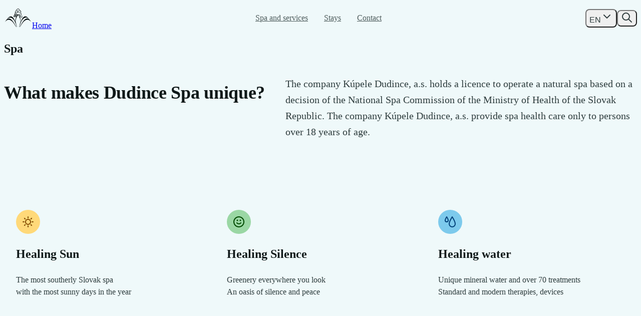

--- FILE ---
content_type: text/html; charset=utf-8
request_url: https://www.kupeledudince.sk/en/spa?categorySlug=fitness-sport
body_size: 42241
content:
<!DOCTYPE html><html data-sentry-element="Html" data-sentry-component="MyDocument" data-sentry-source-file="_document.tsx" lang="en"><head data-sentry-element="Head" data-sentry-source-file="_document.tsx"><meta charSet="utf-8"/><meta name="viewport" content="width=device-width"/><link rel="icon" type="image/png" href="/favicon-96x96.png" sizes="96x96"/><link rel="icon" type="image/svg+xml" href="/favicon.svg"/><link rel="shortcut icon" href="/favicon.ico"/><link rel="apple-touch-icon" sizes="180x180" href="/apple-touch-icon.png"/><link rel="manifest" href="/site.webmanifest"/><title>Spa and treatments | Spa resort Dudince</title><meta name="description" content="Accommodation in Dudince Spa resort ✓ Spa hotels Rubin, Smaragd, Mineral ✓ Diseases that we treat in Dudince ✓ Treatments, services and pools." data-sentry-element="meta" data-sentry-source-file="Head.tsx"/><meta name="robots" content="follow, index" data-sentry-element="meta" data-sentry-source-file="Head.tsx"/><link rel="canonical" href="https://www.kupeledudince.sk/en/spa"/><meta property="og:type" content="website" data-sentry-element="meta" data-sentry-source-file="Head.tsx"/><meta property="og:site_name" content="Spa resort Dudince" data-sentry-element="meta" data-sentry-source-file="Head.tsx"/><meta property="og:url" content="https://www.kupeledudince.sk/en/spa" data-sentry-element="meta" data-sentry-source-file="Head.tsx"/><meta property="og:image" content="https://strapi.kupeledudince.sk/strapi/uploads/m_kupele_ff569a8bc4.jpg"/><meta property="og:title" content="Spa and treatments | Spa resort Dudince"/><meta property="og:description" content="Accommodation in Dudince Spa resort ✓ Spa hotels Rubin, Smaragd, Mineral ✓ Diseases that we treat in Dudince ✓ Treatments, services and pools."/><meta property="twitter:image" content="https://strapi.kupeledudince.sk/strapi/uploads/m_kupele_ff569a8bc4.jpg"/><meta property="twitter:title" content="Spa and treatments | Spa resort Dudince"/><meta property="twitter:description" content="Accommodation in Dudince Spa resort ✓ Spa hotels Rubin, Smaragd, Mineral ✓ Diseases that we treat in Dudince ✓ Treatments, services and pools."/><meta property="twitter:card" content="summary_large_image"/><script type="application/ld+json">{"@context":"https://schema.org","@graph":[{"@type":"BreadcrumbList","itemListElement":[{"@type":"ListItem","position":1,"name":"Main page","item":"https://www.kupeledudince.sk/en/"},{"@type":"ListItem","position":2,"name":"Spa and Services","item":"https://www.kupeledudince.sk/en/spa"}]}]}</script><link rel="alternate" hrefLang="ru" href="https://www.kupeledudince.sk/ru/kurort"/><link rel="alternate" hrefLang="de" href="https://www.kupeledudince.sk/de/spa"/><link rel="alternate" hrefLang="sk" href="https://www.kupeledudince.sk/kupele"/><link rel="alternate" hrefLang="en" href="https://www.kupeledudince.sk/en/spa"/><meta name="next-head-count" content="26"/><script data-sentry-element="ColorSchemeScript" data-sentry-source-file="_document.tsx" data-mantine-script="true">try {
  var _colorScheme = window.localStorage.getItem("mantine-color-scheme-value");
  var colorScheme = _colorScheme === "light" || _colorScheme === "dark" || _colorScheme === "auto" ? _colorScheme : "light";
  var computedColorScheme = colorScheme !== "auto" ? colorScheme : window.matchMedia("(prefers-color-scheme: dark)").matches ? "dark" : "light";
  document.documentElement.setAttribute("data-mantine-color-scheme", computedColorScheme);
} catch (e) {}
</script><link rel="preload" href="/_next/static/media/9cf9c6e84ed13b5e-s.p.woff2" as="font" type="font/woff2" crossorigin="anonymous" data-next-font="size-adjust"/><link rel="preload" href="/_next/static/css/321f4dc7276f941f.css" as="style"/><link rel="stylesheet" href="/_next/static/css/321f4dc7276f941f.css" data-n-g=""/><noscript data-n-css=""></noscript><script defer="" nomodule="" src="/_next/static/chunks/polyfills-78c92fac7aa8fdd8.js"></script><script src="/_next/static/chunks/webpack-f207a455ce321adb.js" defer=""></script><script src="/_next/static/chunks/framework-fbe96e1166029a21.js" defer=""></script><script src="/_next/static/chunks/main-4d4c9c4fa38ec36a.js" defer=""></script><script src="/_next/static/chunks/pages/_app-1106509636a5c627.js" defer=""></script><script src="/_next/static/chunks/9170-f0640bba3226b7de.js" defer=""></script><script src="/_next/static/chunks/777-9da18d51b0cd68ad.js" defer=""></script><script src="/_next/static/chunks/2711-41972bd27edcdbf0.js" defer=""></script><script src="/_next/static/chunks/5700-01a3679965e67716.js" defer=""></script><script src="/_next/static/chunks/2501-9abcc1cd11136c24.js" defer=""></script><script src="/_next/static/chunks/4722-497870d1d7e09160.js" defer=""></script><script src="/_next/static/chunks/pages/spa-3fbf1b0bb807dd9f.js" defer=""></script><script src="/_next/static/ARrLHCBO7OgUMQtkdLwAa/_buildManifest.js" defer=""></script><script src="/_next/static/ARrLHCBO7OgUMQtkdLwAa/_ssgManifest.js" defer=""></script><style data-styled="" data-styled-version="6.1.11">.eUhDJJ{display:inline-block;line-height:0;}/*!sc*/
data-styled.g1[id="sc-c66c3a26-0"]{content:"eUhDJJ,"}/*!sc*/
.liSICb{line-height:1.5rem;font-size:1rem;font-weight:400;font-style:normal;color:#2e3c3d;}/*!sc*/
.liSICb h2{line-height:2.5rem;letter-spacing:-0.3px;font-size:2rem;font-weight:600;font-style:normal;}/*!sc*/
.liSICb h3{line-height:2rem;font-size:1.5rem;font-weight:600;font-style:normal;}/*!sc*/
.liSICb h4{line-height:2rem;font-size:1.25rem;font-weight:600;font-style:normal;}/*!sc*/
.liSICb h2,.liSICb h3,.liSICb h4{margin-bottom:1rem;color:#0f1818;}/*!sc*/
.liSICb h2:not(:first-child),.liSICb h3:not(:first-child),.liSICb h4:not(:first-child){margin-top:0;}/*!sc*/
.liSICb p:not(:last-child){margin-bottom:1rem;}/*!sc*/
.liSICb ol,.liSICb ul{margin-bottom:1rem;padding-left:1.25rem;}/*!sc*/
.liSICb a{text-decoration:underline;color:#2d585a;}/*!sc*/
.liSICb a.button-link{line-height:1.5rem;font-size:1rem;font-weight:500;font-style:normal;display:inline-block;border-radius:9999px;background-color:#eaebeb;padding-block:0.5rem;padding-inline:1.25rem;text-decoration:none;color:#2e3c3d;}/*!sc*/
.liSICb a.button-link:hover{background-color:#dddfdf;}/*!sc*/
.liSICb a.button-link:focus{background-color:#cacece;}/*!sc*/
.liSICb figure:has(table){margin-right:calc(-1rem * var(--mantine-scale));margin-left:calc(-1rem * var(--mantine-scale));width:auto!important;}/*!sc*/
.liSICb figure:has(table) figcaption{position:absolute;margin:-1px;border:0;padding:0;width:1px;height:1px;overflow:hidden;clip:rect(0 0 0 0);}/*!sc*/
@media (min-width:43em){.liSICb figure:has(table){margin-right:0;margin-left:0;width:initial;}}/*!sc*/
.liSICb table{margin-bottom:1.5rem;border-color:transparent;width:100%;border-collapse:collapse;}/*!sc*/
.liSICb table th,.liSICb table td{padding:1rem;}/*!sc*/
.liSICb table th{line-height:1.5rem;font-size:1.125rem;font-weight:600;font-style:normal;}/*!sc*/
.liSICb table td{line-height:1.5rem;font-size:1rem;font-weight:400;font-style:normal;}/*!sc*/
.liSICb table tbody tr:nth-child(odd){background-color:#e0f3f5;}/*!sc*/
@media (min-width:43em){.liSICb table tbody tr:first-child th:first-child,.liSICb table tbody tr:first-child td:first-child{border-top-left-radius:16px;}.liSICb table tbody tr:first-child th:last-child,.liSICb table tbody tr:first-child td:last-child{border-top-right-radius:16px;}.liSICb table tbody tr:last-child th:first-child,.liSICb table tbody tr:last-child td:first-child{border-bottom-left-radius:16px;}.liSICb table tbody tr:last-child th:last-child,.liSICb table tbody tr:last-child td:last-child{border-bottom-right-radius:16px;}}/*!sc*/
.liSICb figure.media{margin-block:3rem;border-radius:16px;overflow:hidden;}/*!sc*/
data-styled.g3[id="sc-30f5b6d7-0"]{content:"liSICb,"}/*!sc*/
body{background-color:#eff9fa;color:#0f1818;}/*!sc*/
:focus{outline-color:#2d585a;}/*!sc*/
.mantine-InputWrapper-required{margin-left:-0.13rem;color:inherit;}/*!sc*/
.mantine-TextInput-root .mantine-TextInput-input{background-color:transparent;}/*!sc*/
.mantine-TextInput-root[data-size='lg'] .mantine-TextInput-label{line-height:1.25rem;font-size:0.875rem;font-weight:500;font-style:normal;}/*!sc*/
.mantine-TextInput-root[data-size='lg'] .mantine-TextInput-input{line-height:1.5rem;font-size:1rem;font-weight:400;font-style:normal;}/*!sc*/
.mantine-TextInput-root[data-size='lg'] .mantine-TextInput-error{line-height:1.25rem;font-size:0.875rem;font-weight:500;font-style:normal;}/*!sc*/
.mantine-NumberInput-root .mantine-NumberInput-input{background-color:transparent;}/*!sc*/
.mantine-NumberInput-root[data-size='lg'] .mantine-NumberInput-label{line-height:1.25rem;font-size:0.875rem;font-weight:500;font-style:normal;}/*!sc*/
.mantine-NumberInput-root[data-size='lg'] .mantine-NumberInput-input{line-height:1.5rem;font-size:1rem;font-weight:400;font-style:normal;}/*!sc*/
.mantine-NumberInput-root[data-size='lg'] .mantine-NumberInput-error{line-height:1.25rem;font-size:0.875rem;font-weight:500;font-style:normal;}/*!sc*/
.mantine-Textarea-root .mantine-Textarea-input{background-color:transparent;}/*!sc*/
.mantine-Textarea-root[data-size='lg'] .mantine-Textarea-label{line-height:1.25rem;font-size:0.875rem;font-weight:500;font-style:normal;}/*!sc*/
.mantine-Textarea-root[data-size='lg'] .mantine-Textarea-input{line-height:1.5rem;font-size:1rem;font-weight:400;font-style:normal;}/*!sc*/
.mantine-Textarea-root[data-size='lg'] .mantine-Textarea-error{line-height:1.25rem;font-size:0.875rem;font-weight:500;font-style:normal;}/*!sc*/
.mantine-DateInput-root .mantine-DateInput-input{background-color:transparent;}/*!sc*/
.mantine-DateInput-root[data-error='true'] svg{color:var(--mantine-color-error);}/*!sc*/
.mantine-DateInput-root[data-size='lg'] .mantine-DateInput-label{line-height:1.25rem;font-size:0.875rem;font-weight:500;font-style:normal;}/*!sc*/
.mantine-DateInput-root[data-size='lg'] .mantine-DateInput-input{line-height:1.5rem;font-size:1rem;font-weight:400;font-style:normal;}/*!sc*/
.mantine-DateInput-root[data-size='lg'] .mantine-DateInput-error{line-height:1.25rem;font-size:0.875rem;font-weight:500;font-style:normal;}/*!sc*/
.mantine-Select-root .mantine-Input-section svg{transition:rotate 150ms ease;}/*!sc*/
.mantine-Select-root :has([data-expanded='true']) .mantine-Input-section svg{rotate:180deg;}/*!sc*/
.mantine-Select-root .mantine-Select-input{background-color:transparent;}/*!sc*/
.mantine-Select-root .mantine-Select-input::placeholder{color:#0f1818;}/*!sc*/
.mantine-Select-root[data-size='lg'] .mantine-Select-label{line-height:1.25rem;font-size:0.875rem;font-weight:500;font-style:normal;}/*!sc*/
.mantine-Select-root[data-size='lg'] .mantine-Select-input{line-height:1.5rem;font-size:1rem;font-weight:400;font-style:normal;}/*!sc*/
.mantine-Select-root[data-size='lg'] .mantine-Select-error{line-height:1.25rem;font-size:0.875rem;font-weight:500;font-style:normal;}/*!sc*/
.mantine-Select-root[data-size='lg']+.mantine-Select-dropdown .mantine-Select-option{line-height:1.5rem;font-size:1rem;font-weight:400;font-style:normal;}/*!sc*/
.mantine-PillsInput-root .mantine-Input-section #chevron-down-icon{transition:rotate 150ms ease;}/*!sc*/
.mantine-PillsInput-root :has([data-expanded='true']) .mantine-Input-section #chevron-down-icon{rotate:180deg;}/*!sc*/
.mantine-PillsInput-root .mantine-PillsInput-input{background-color:transparent;}/*!sc*/
.mantine-PillsInput-root .mantine-InputPlaceholder-placeholder{line-height:1.5rem;font-size:1rem;font-weight:400;font-style:normal;margin-top:0.125rem;color:#0f1818;}/*!sc*/
.mantine-Checkbox-input{background-color:transparent;}/*!sc*/
.mantine-Checkbox-input:disabled{border-color:transparent;}/*!sc*/
.mantine-Checkbox-error{margin-top:0.5rem;margin-left:calc(-1 * var(--checkbox-size));padding-left:0;}/*!sc*/
.mantine-Radio-radio{background-color:transparent;}/*!sc*/
.mantine-Radio-radio:disabled{border-color:transparent;}/*!sc*/
.mantine-Button-root[data-variant='primary']{background-color:#2d585a;color:#ffffff;}/*!sc*/
.mantine-Button-root[data-variant='primary']:hover{background-color:#42696b;}/*!sc*/
.mantine-Button-root[data-variant='primary']:focus{background-color:#244647;}/*!sc*/
.mantine-Button-root[data-variant='primary'][data-disabled='true']{opacity:0.32;background-color:#2d585a;}/*!sc*/
.mantine-Button-root[data-variant='light']{background-color:#eaebeb;color:#2e3c3d;}/*!sc*/
.mantine-Button-root[data-variant='light']:hover:not([data-disabled='true']){background-color:#dddfdf;}/*!sc*/
.mantine-Button-root[data-variant='light']:focus:not([data-disabled='true']){background-color:#cacece;}/*!sc*/
.mantine-Button-root[data-variant='light'][data-disabled='true']{opacity:0.32;}/*!sc*/
.mantine-Button-root[data-size='md']{line-height:1.5rem;font-size:1rem;font-weight:500;font-style:normal;}/*!sc*/
.mantine-Button-root[data-size='xl']{line-height:1.5rem;font-size:1rem;font-weight:500;font-style:normal;}/*!sc*/
.mantine-Dropzone-root{background-color:transparent;}/*!sc*/
.mantine-Dropzone-root:hover{background-color:transparent;}/*!sc*/
.mantine-Accordion-item:last-child{border-bottom:transparent;}/*!sc*/
.mantine-Accordion-control{padding-block:1rem;padding-inline:0;}/*!sc*/
.mantine-Accordion-control:hover{background-color:transparent;}/*!sc*/
.mantine-Accordion-label{line-height:1.5rem;font-size:1.125rem;font-weight:600;font-style:normal;}/*!sc*/
.mantine-Accordion-chevron{justify-content:center;transform:rotate(0deg);border-radius:9999px;background-color:#eaebeb;width:3.5rem;height:3.5rem;}/*!sc*/
.mantine-Accordion-chevron[data-rotate]{transform:rotate(45deg);}/*!sc*/
.mantine-Accordion-content{line-height:1.5rem;font-size:1rem;font-weight:400;font-style:normal;padding-inline:0;color:#2e3c3d;}/*!sc*/
.mantine-Notification-root{margin-top:1rem;padding:1.25rem;}/*!sc*/
.mantine-Notification-root .mantine-Notification-icon{background-color:#9ad7a4;width:3rem;height:3rem;color:#004a00;}/*!sc*/
.mantine-Notification-root.error .mantine-Notification-icon{background-color:#ffe4e6;color:#be123c;}/*!sc*/
.mantine-Notification-title{line-height:1.5rem;font-size:1rem;font-weight:600;font-style:normal;color:#0f1818;}/*!sc*/
.mantine-Notification-description{line-height:1.25rem;font-size:0.875rem;font-weight:400;font-style:normal;color:#4f5d5d;}/*!sc*/
.mantine-Notification-closeButton{border-radius:9999px;background-color:#eaebeb;}/*!sc*/
.mantine-Notification-closeButton:hover{background-color:#dddfdf;}/*!sc*/
.mantine-Pagination-control{border:none;border-radius:9999px;color:#0f1818;line-height:1.25rem;font-size:0.875rem;font-weight:500;font-style:normal;}/*!sc*/
.mantine-Pagination-control:where([data-active]){background-color:#cacece;}/*!sc*/
.mantine-Pagination-control:where([data-active]):hover{background-color:#eaebeb;}/*!sc*/
.mantine-Pagination-control:hover{background-color:#eaebeb;}/*!sc*/
.mantine-DatePickerInput-root .mantine-DatePickerInput-input{background-color:transparent;}/*!sc*/
.mantine-DatePickerInput-root[data-error='true'] svg{color:var(--mantine-color-error);}/*!sc*/
.mantine-DatePickerInput-root[data-size='lg'] .mantine-DatePickerInput-label{line-height:1.25rem;font-size:0.875rem;font-weight:500;font-style:normal;}/*!sc*/
.is-first-in-range-custom{border-radius:var(--mantine-radius-default) 0 0 var(--mantine-radius-default);background-color:var(--mantine-primary-color-filled);}/*!sc*/
.is-in-range-custom{border-radius:0;background-color:var(--mantine-color-primary-light-hover);}/*!sc*/
.is-last-in-range-custom{border-radius:0 var(--mantine-radius-default) var(--mantine-radius-default) 0;background-color:var(--mantine-primary-color-filled);}/*!sc*/
.mantine-DateInput-root .mantine-DateInput-input{background-color:transparent;}/*!sc*/
.mantine-DateInput-root[data-error='true'] svg{color:var(--mantine-color-error);}/*!sc*/
.mantine-DateInput-root[data-size='lg'] .mantine-DateInput-label{line-height:1.25rem;font-size:0.875rem;font-weight:500;font-style:normal;}/*!sc*/
.mantine-DateInput-root[data-size='lg'] .mantine-DateInput-input{line-height:1.5rem;font-size:1rem;font-weight:400;font-style:normal;}/*!sc*/
.mantine-DateInput-root[data-size='lg'] .mantine-DateInput-error{line-height:1.25rem;font-size:0.875rem;font-weight:500;font-style:normal;}/*!sc*/
.mantine-Modal-root .mantine-Modal-title{line-height:1.5rem;font-size:1.125rem;font-weight:600;font-style:normal;}/*!sc*/
:root{--yarl__color_backdrop:rgb(0 0 0 / 50%);--yarl__button_filter:none;}/*!sc*/
.yarl__button{margin-inline:0.5rem;border-radius:20px;}/*!sc*/
.yarl__button:focus-visible{outline:1px solid;}/*!sc*/
.yarl__slide img{max-width:100%!important;max-height:100%!important;}/*!sc*/
.grecaptcha-badge{visibility:hidden;}/*!sc*/
#cookiescript_injected,#cookiescript_fsd_wrapper,#cookiescript_badgetext{font-family:var(--mantine-font-family)!important;}/*!sc*/
#cookiescript_buttons [role='button']{transform:none!important;border-radius:9999px;}/*!sc*/
#cookiescript_injected [role='button']#cookiescript_accept,#cookiescript_injected [role='button']#cookiescript_save{background-color:#2d585a;color:#ffffff;}/*!sc*/
#cookiescript_injected [role='button']#cookiescript_accept:hover,#cookiescript_injected [role='button']#cookiescript_save:hover{background-color:#42696b;}/*!sc*/
#cookiescript_injected [role='button']#cookiescript_accept:focus,#cookiescript_injected [role='button']#cookiescript_save:focus{background-color:#244647;}/*!sc*/
#cookiescript_injected [role='button']#cookiescript_accept[data-disabled='true'],#cookiescript_injected [role='button']#cookiescript_save[data-disabled='true']{opacity:0.32;background-color:#2d585a;}/*!sc*/
#cookiescript_injected [role='button']#cookiescript_reject{background-color:#eaebeb;color:#2e3c3d;border-color:transparent;}/*!sc*/
#cookiescript_injected [role='button']#cookiescript_reject:hover:not([data-disabled='true']){background-color:#dddfdf;}/*!sc*/
#cookiescript_injected [role='button']#cookiescript_reject:focus:not([data-disabled='true']){background-color:#cacece;}/*!sc*/
#cookiescript_injected [role='button']#cookiescript_reject[data-disabled='true']{opacity:0.32;}/*!sc*/
#cookiescript_fsd_wrapper [role='button']#cookiescript_save{background-color:#2d585a;color:#ffffff;}/*!sc*/
#cookiescript_fsd_wrapper [role='button']#cookiescript_save:hover{background-color:#42696b;}/*!sc*/
#cookiescript_fsd_wrapper [role='button']#cookiescript_save:focus{background-color:#244647;}/*!sc*/
#cookiescript_fsd_wrapper [role='button']#cookiescript_save[data-disabled='true']{opacity:0.32;background-color:#2d585a;}/*!sc*/
#cookiescript_fsd_wrapper [role='button']#cookiescript_accept,#cookiescript_fsd_wrapper [role='button']#cookiescript_reject{background-color:#eaebeb;color:#2e3c3d;border-color:transparent;}/*!sc*/
#cookiescript_fsd_wrapper [role='button']#cookiescript_accept:hover:not([data-disabled='true']),#cookiescript_fsd_wrapper [role='button']#cookiescript_reject:hover:not([data-disabled='true']){background-color:#dddfdf;}/*!sc*/
#cookiescript_fsd_wrapper [role='button']#cookiescript_accept:focus:not([data-disabled='true']),#cookiescript_fsd_wrapper [role='button']#cookiescript_reject:focus:not([data-disabled='true']){background-color:#cacece;}/*!sc*/
#cookiescript_fsd_wrapper [role='button']#cookiescript_accept[data-disabled='true'],#cookiescript_fsd_wrapper [role='button']#cookiescript_reject[data-disabled='true']{opacity:0.32;}/*!sc*/
data-styled.g19[id="sc-global-ddMXgj1"]{content:"sc-global-ddMXgj1,"}/*!sc*/
.iQbeHF{border-top-left-radius:24px;border-top-right-radius:24px;}/*!sc*/
data-styled.g79[id="sc-43b59a75-0"]{content:"iQbeHF,"}/*!sc*/
.hkJTGy{padding-bottom:1.5rem;}/*!sc*/
data-styled.g80[id="sc-43b59a75-1"]{content:"hkJTGy,"}/*!sc*/
.WCa-DX{position:relative;margin-bottom:1.5rem;border-radius:24px;overflow:hidden;aspect-ratio:1.18;}/*!sc*/
@media (min-width:62em){.WCa-DX{aspect-ratio:1.54;}}/*!sc*/
data-styled.g81[id="sc-43b59a75-2"]{content:"WCa-DX,"}/*!sc*/
.ggjjze{object-fit:cover;object-position:top;}/*!sc*/
data-styled.g83[id="sc-43b59a75-4"]{content:"ggjjze,"}/*!sc*/
.hNNNpq{line-height:2rem;font-size:1.25rem;font-weight:600;font-style:normal;margin-bottom:0.5rem;color:#0f1818;}/*!sc*/
data-styled.g85[id="sc-43b59a75-6"]{content:"hNNNpq,"}/*!sc*/
.elQrZI{line-height:1.5rem;font-size:1rem;font-weight:400;font-style:normal;color:#2e3c3d;}/*!sc*/
data-styled.g86[id="sc-43b59a75-7"]{content:"elQrZI,"}/*!sc*/
.fqGQNs{line-height:1.5rem;font-size:1rem;font-weight:500;font-style:normal;color:#2d585a;}/*!sc*/
data-styled.g87[id="sc-43b59a75-8"]{content:"fqGQNs,"}/*!sc*/
.dHPFRX{padding-block:2rem;}/*!sc*/
@media (min-width:62em){.dHPFRX{padding-block:4rem;}}/*!sc*/
data-styled.g88[id="sc-1f5c4ee7-0"]{content:"dHPFRX,"}/*!sc*/
.hzXuDJ{margin-bottom:2rem;line-height:0;}/*!sc*/
@media (min-width:62em){.hzXuDJ{text-align:center;}}/*!sc*/
data-styled.g89[id="sc-1f5c4ee7-1"]{content:"hzXuDJ,"}/*!sc*/
.jHdUo{padding:0;list-style:none;display:flex;gap:1rem;align-items:center;margin-bottom:2rem;}/*!sc*/
.jHdUo svg{display:block;color:#2e3c3d;}/*!sc*/
@media (min-width:62em){.jHdUo{justify-content:center;}}/*!sc*/
data-styled.g90[id="sc-1f5c4ee7-2"]{content:"jHdUo,"}/*!sc*/
.jbRawy{padding:0;list-style:none;display:flex;flex-direction:column;gap:0.5rem;margin-bottom:4rem;}/*!sc*/
@media (min-width:62em){.jbRawy{flex-direction:row;gap:2rem;justify-content:center;}}/*!sc*/
data-styled.g91[id="sc-1f5c4ee7-3"]{content:"jbRawy,"}/*!sc*/
.cqtnLc{padding:0.25rem;}/*!sc*/
data-styled.g92[id="sc-1f5c4ee7-4"]{content:"cqtnLc,"}/*!sc*/
.gWmtTX{white-space:nowrap;line-height:1.5rem;font-size:1rem;font-weight:500;font-style:normal;color:#2e3c3d;}/*!sc*/
data-styled.g93[id="sc-1f5c4ee7-5"]{content:"gWmtTX,"}/*!sc*/
.hRxYTZ{margin-bottom:2rem;border-color:#9aa2a2;}/*!sc*/
data-styled.g94[id="sc-1f5c4ee7-6"]{content:"hRxYTZ,"}/*!sc*/
.hKnKnd{display:flex;flex-direction:column;gap:1.5rem;}/*!sc*/
@media (min-width:62em){.hKnKnd{flex-direction:row;gap:1rem;justify-content:space-between;}}/*!sc*/
data-styled.g95[id="sc-1f5c4ee7-7"]{content:"hKnKnd,"}/*!sc*/
.engxTx{line-height:1.5rem;font-size:1rem;font-weight:400;font-style:normal;color:#4f5d5d;}/*!sc*/
data-styled.g96[id="sc-1f5c4ee7-8"]{content:"engxTx,"}/*!sc*/
.cDIlHK{padding:0;list-style:none;display:flex;flex-direction:column;gap:1rem;}/*!sc*/
@media (min-width:62em){.cDIlHK{flex-direction:row;}}/*!sc*/
data-styled.g97[id="sc-1f5c4ee7-9"]{content:"cDIlHK,"}/*!sc*/
.WQCEB{white-space:nowrap;line-height:1.5rem;font-size:1rem;font-weight:400;font-style:normal;color:#4f5d5d;}/*!sc*/
data-styled.g98[id="sc-1f5c4ee7-10"]{content:"WQCEB,"}/*!sc*/
.eCGiRE{line-height:1.5rem;font-size:1rem;font-weight:500;font-style:normal;border-radius:8px;height:calc(2.5rem * var(--mantine-scale));color:#2e3c3d;}/*!sc*/
.eCGiRE:hover{color:#2e3c3d;}/*!sc*/
data-styled.g99[id="sc-e2ca9b9c-0"]{content:"eCGiRE,"}/*!sc*/
.cZvfDQ{background-color:#eff9fa;}/*!sc*/
data-styled.g100[id="sc-e2ca9b9c-1"]{content:"cZvfDQ,"}/*!sc*/
.nFVMk .mantine-Drawer-content{flex-basis:100%;background-color:#eff9fa;}/*!sc*/
.nFVMk .mantine-Drawer-header{background-color:#eff9fa;padding-block:0.75rem;padding-inline:1rem;height:-m-o-b-i-l-e:64px;-d-e-s-k-t-o-p:112px;}/*!sc*/
data-styled.g103[id="sc-d406f2f9-0"]{content:"nFVMk,"}/*!sc*/
.ctVbUr{display:flex;align-items:center;justify-content:space-between;padding-block:0.75rem;height:calc(4rem * var(--mantine-scale));}/*!sc*/
@media (min-width:62em){.ctVbUr{padding-block:2rem;height:calc(7rem * var(--mantine-scale));}}/*!sc*/
data-styled.g108[id="sc-d80f63ad-0"]{content:"ctVbUr,"}/*!sc*/
.hzUSvF{display:flex;gap:0.25rem;align-items:center;}/*!sc*/
@media (min-width:62em){.hzUSvF{display:none;}}/*!sc*/
data-styled.g109[id="sc-d80f63ad-1"]{content:"hzUSvF,"}/*!sc*/
.edzoVu{display:flex;gap:0.25rem;align-items:center;display:none;}/*!sc*/
@media (min-width:62em){.edzoVu{display:flex;}}/*!sc*/
data-styled.g110[id="sc-d80f63ad-2"]{content:"edzoVu,"}/*!sc*/
.gpJabI{display:none;}/*!sc*/
@media (min-width:62em){.gpJabI{display:block;}}/*!sc*/
data-styled.g111[id="sc-d80f63ad-3"]{content:"gpJabI,"}/*!sc*/
.heBOqP{display:inline-flex;align-items:center;justify-content:center;border-radius:8px;width:calc(2.25rem * var(--mantine-scale));height:calc(2.25rem * var(--mantine-scale));color:#2e3c3d;}/*!sc*/
data-styled.g112[id="sc-d80f63ad-4"]{content:"heBOqP,"}/*!sc*/
.kXnbzQ{padding:0;list-style:none;display:flex;gap:0.5rem;}/*!sc*/
data-styled.g113[id="sc-d80f63ad-5"]{content:"kXnbzQ,"}/*!sc*/
.dlwVqG{line-height:1.5rem;font-size:1rem;font-weight:500;font-style:normal;border-radius:calc(0.375rem * var(--mantine-scale));background-color:transparent;padding:0.75rem 1rem;color:#4f5d5d;}/*!sc*/
.dlwVqG:hover{background-color:rgba(45, 88, 90, 0.1);color:#42696b;}/*!sc*/
.dlwVqG:focus{background-color:rgba(45, 88, 90, 0.1);}/*!sc*/
data-styled.g114[id="sc-d80f63ad-6"]{content:"dlwVqG,"}/*!sc*/
.krLfjC{display:inline-flex;align-items:center;justify-content:center;border-radius:8px;width:calc(2.5rem * var(--mantine-scale));height:calc(2.5rem * var(--mantine-scale));color:#2e3c3d;}/*!sc*/
.krLfjC:hover{color:#2e3c3d;}/*!sc*/
data-styled.g115[id="sc-d80f63ad-7"]{content:"krLfjC,"}/*!sc*/
.gcYvil{display:flex;flex-direction:column;min-height:100vh;}/*!sc*/
data-styled.g116[id="sc-b9f55e0c-0"]{content:"gcYvil,"}/*!sc*/
.ezPGip{flex:1;}/*!sc*/
data-styled.g117[id="sc-b9f55e0c-1"]{content:"ezPGip,"}/*!sc*/
.jnwAhM{position:absolute;top:-999px;left:-999px;}/*!sc*/
.jnwAhM:focus{top:0.5rem;left:0.5rem;}/*!sc*/
data-styled.g118[id="sc-b9f55e0c-2"]{content:"jnwAhM,"}/*!sc*/
.iBqMfr{display:flex;flex-shrink:0;align-items:center;justify-content:center;border-radius:0.625rem;width:3rem;height:3rem;border-radius:50%;background-color:rgba(45, 88, 90, 0.1);color:#2d585a;}/*!sc*/
.iBqMfr svg{width:1.5rem;height:1.5rem;}/*!sc*/
.bMpbcX{display:flex;flex-shrink:0;align-items:center;justify-content:center;border-radius:0.625rem;width:3rem;height:3rem;background-color:#2d585a;color:#eff9fa;}/*!sc*/
.bMpbcX svg{width:1.5rem;height:1.5rem;}/*!sc*/
data-styled.g123[id="sc-725f90c8-0"]{content:"iBqMfr,bMpbcX,"}/*!sc*/
.jqFnxn{padding-block:2rem;}/*!sc*/
@media (min-width:62em){.jqFnxn{padding-block:4rem;}}/*!sc*/
data-styled.g131[id="sc-8ce5bf8a-0"]{content:"jqFnxn,"}/*!sc*/
.feSpJL{margin-bottom:2rem;text-align:center;color:#0f1818;line-height:2rem;font-size:1.5rem;font-weight:600;font-style:normal;}/*!sc*/
@media (min-width:62em){.feSpJL{line-height:3rem;letter-spacing:-0.3px;font-size:2.25rem;font-weight:600;font-style:normal;}}/*!sc*/
data-styled.g132[id="sc-8ce5bf8a-1"]{content:"feSpJL,"}/*!sc*/
.kAVMJa{padding:0;list-style:none;display:flex;flex-direction:column;gap:1.25rem;}/*!sc*/
@media (min-width:48em){.kAVMJa{flex-direction:row;}}/*!sc*/
@media (min-width:62em){.kAVMJa{gap:2rem;}}/*!sc*/
data-styled.g133[id="sc-8ce5bf8a-2"]{content:"kAVMJa,"}/*!sc*/
.idBoyq{flex:1;}/*!sc*/
data-styled.g134[id="sc-8ce5bf8a-3"]{content:"idBoyq,"}/*!sc*/
.lkQZkL{position:absolute;top:0;left:0;z-index:-10;width:100%;height:100%;object-fit:cover;}/*!sc*/
data-styled.g135[id="sc-8ce5bf8a-4"]{content:"lkQZkL,"}/*!sc*/
.fwqrVn{display:flex;position:relative;flex-direction:column;align-items:center;justify-content:center;outline-offset:0.125rem;border-radius:32px;isolation:isolate;overflow:hidden;aspect-ratio:1;}/*!sc*/
.fwqrVn:hover,.fwqrVn:focus-visible .sc-8ce5bf8a-4{filter:brightness(0.8);}/*!sc*/
data-styled.g136[id="sc-8ce5bf8a-5"]{content:"fwqrVn,"}/*!sc*/
.iyijSW{position:absolute;top:0;left:0;z-index:-5;background-color:rgb(0 0 0 / 25%);width:100%;height:100%;}/*!sc*/
data-styled.g137[id="sc-8ce5bf8a-6"]{content:"iyijSW,"}/*!sc*/
.EvkHL{position:relative;margin-bottom:1rem;color:#ffffff;line-height:3rem;letter-spacing:-0.3px;font-size:2.25rem;font-weight:600;font-style:normal;}/*!sc*/
data-styled.g138[id="sc-8ce5bf8a-7"]{content:"EvkHL,"}/*!sc*/
.fQloSA{display:flex;align-items:center;justify-content:center;border-radius:50%;background-color:#eaebeb;cursor:pointer;width:2.5rem;height:2.5rem;}/*!sc*/
data-styled.g139[id="sc-8ce5bf8a-8"]{content:"fQloSA,"}/*!sc*/
.jBkCnY{line-height:2rem;font-size:1.5rem;font-weight:600;font-style:normal;margin-bottom:3rem;text-align:center;}/*!sc*/
@media (min-width:62em){.jBkCnY{line-height:3rem;letter-spacing:-0.3px;font-size:2.25rem;font-weight:600;font-style:normal;}}/*!sc*/
data-styled.g155[id="sc-3be7ef0f-1"]{content:"jBkCnY,"}/*!sc*/
.dGmVpY{border-radius:24px;height:100%;display:flex;flex-direction:column;gap:4rem;justify-content:space-between;background-color:#ccecef;padding:1.5rem;}/*!sc*/
data-styled.g180[id="sc-da12d828-0"]{content:"dGmVpY,"}/*!sc*/
.cMzVJJ{border-radius:24px;height:100%;display:block;}/*!sc*/
.cMzVJJ:hover .sc-da12d828-0{transition:background-color 150ms ease;background-color:#b1e2e7;}/*!sc*/
data-styled.g181[id="sc-da12d828-1"]{content:"cMzVJJ,"}/*!sc*/
.eWWWBL{line-height:1.5rem;font-size:1.125rem;font-weight:600;font-style:normal;display:flex;flex-grow:1;gap:0.25rem;align-items:center;justify-content:space-between;}/*!sc*/
.eWWWBL>svg{flex-shrink:0;}/*!sc*/
data-styled.g182[id="sc-da12d828-2"]{content:"eWWWBL,"}/*!sc*/
.jQimWo{padding-top:4rem;padding-bottom:2rem;}/*!sc*/
@media (min-width:62em){.jQimWo{padding-bottom:4rem;}}/*!sc*/
data-styled.g183[id="sc-6ef8ce12-0"]{content:"jQimWo,"}/*!sc*/
.clRAIb{line-height:2rem;font-size:1.5rem;font-weight:600;font-style:normal;margin-bottom:2rem;}/*!sc*/
@media (min-width:62em){.clRAIb{line-height:3rem;letter-spacing:-0.3px;font-size:2.25rem;font-weight:600;font-style:normal;}}/*!sc*/
data-styled.g184[id="sc-6ef8ce12-1"]{content:"clRAIb,"}/*!sc*/
.hlHfCa{padding:0;list-style:none;display:flex;flex-direction:column;gap:1.25rem;}/*!sc*/
@media (min-width:62em){.hlHfCa{flex-direction:row;}}/*!sc*/
data-styled.g185[id="sc-6ef8ce12-2"]{content:"hlHfCa,"}/*!sc*/
.jaJvOF{flex:1 1 0;}/*!sc*/
data-styled.g186[id="sc-6ef8ce12-3"]{content:"jaJvOF,"}/*!sc*/
.kCooZs{padding-block:4rem;}/*!sc*/
data-styled.g187[id="sc-41427b27-0"]{content:"kCooZs,"}/*!sc*/
.cDkObw{padding-block:4rem;}/*!sc*/
data-styled.g188[id="sc-ba84972d-0"]{content:"cDkObw,"}/*!sc*/
.jCQfBQ{line-height:2rem;font-size:1.5rem;font-weight:600;font-style:normal;margin-bottom:2rem;text-align:left;}/*!sc*/
@media (min-width:62em){.jCQfBQ{line-height:3rem;letter-spacing:-0.3px;font-size:2.25rem;font-weight:600;font-style:normal;text-align:center;}}/*!sc*/
data-styled.g189[id="sc-ba84972d-1"]{content:"jCQfBQ,"}/*!sc*/
.gjAkua{display:flex;flex-direction:column;gap:1.25rem;}/*!sc*/
@media (min-width:62em){.gjAkua{flex-direction:row;gap:1rem;}}/*!sc*/
data-styled.g191[id="sc-6ada5d20-1"]{content:"gjAkua,"}/*!sc*/
.lnIMrW{line-height:3rem;letter-spacing:-0.3px;font-size:2.25rem;font-weight:600;font-style:normal;flex:4 1 0;}/*!sc*/
data-styled.g192[id="sc-6ada5d20-2"]{content:"lnIMrW,"}/*!sc*/
.kKhHgr{line-height:1.5rem;font-size:1rem;font-weight:400;font-style:normal;flex:5 1 0;color:#2e3c3d;}/*!sc*/
@media (min-width:62em){.kKhHgr{line-height:2rem;font-size:1.25rem;font-weight:400;font-style:normal;}}/*!sc*/
data-styled.g193[id="sc-6ada5d20-3"]{content:"kKhHgr,"}/*!sc*/
.gFUNYd{padding-block:2rem;}/*!sc*/
data-styled.g194[id="sc-bdfd6f0d-0"]{content:"gFUNYd,"}/*!sc*/
.dHfQUc{padding:0;list-style:none;display:flex;flex-direction:column;gap:2.5rem;padding-top:3rem;padding-bottom:3rem;}/*!sc*/
@media (min-width:62em){.dHfQUc{flex-direction:row;padding-top:5rem;padding-bottom:0;}}/*!sc*/
data-styled.g195[id="sc-bdfd6f0d-1"]{content:"dHfQUc,"}/*!sc*/
.ibTxLk{flex:1 1 0;}/*!sc*/
@media (min-width:62em){.ibTxLk{padding:1.5rem;}}/*!sc*/
data-styled.g196[id="sc-bdfd6f0d-2"]{content:"ibTxLk,"}/*!sc*/
.jGnhby{line-height:2rem;font-size:1.5rem;font-weight:600;font-style:normal;margin-block:0.5rem;}/*!sc*/
@media (min-width:62em){.jGnhby{margin-top:1.5rem;}}/*!sc*/
data-styled.g197[id="sc-bdfd6f0d-3"]{content:"jGnhby,"}/*!sc*/
.eezRdv{position:relative;border-radius:32px;overflow:hidden;aspect-ratio:1.5;}/*!sc*/
@media (min-width:62em){.eezRdv{aspect-ratio:1.9;}}/*!sc*/
data-styled.g198[id="sc-bdfd6f0d-4"]{content:"eezRdv,"}/*!sc*/
.iIksFM{display:flex;flex-direction:column;gap:1rem;margin-top:2rem;}/*!sc*/
@media (min-width:62em){.iIksFM{flex-direction:row;margin-top:2.5rem;padding:1.5rem;}}/*!sc*/
data-styled.g199[id="sc-bdfd6f0d-5"]{content:"iIksFM,"}/*!sc*/
.djLzdz{display:flex;flex:1 1 0;gap:1.5rem;align-items:center;}/*!sc*/
data-styled.g200[id="sc-bdfd6f0d-6"]{content:"djLzdz,"}/*!sc*/
.jlNryr{line-height:2rem;font-size:1.25rem;font-weight:600;font-style:normal;}/*!sc*/
data-styled.g201[id="sc-bdfd6f0d-7"]{content:"jlNryr,"}/*!sc*/
.kokuJt{background-color:#ffd979;color:#804a00;}/*!sc*/
.eSmhho{background-color:#9ad7a4;color:#004a00;}/*!sc*/
.lezwbj{background-color:#7dcaec;color:#004179;}/*!sc*/
data-styled.g295[id="sc-6ba4c211-0"]{content:"kokuJt,eSmhho,lezwbj,"}/*!sc*/
.fqGlaX{line-height:1.25rem;font-size:0.875rem;font-weight:500;font-style:normal;color:#4f5d5d;}/*!sc*/
.fqGlaX:hover{border-bottom:2px solid #42696b;background-color:transparent;color:#42696b;}/*!sc*/
.fqGlaX[aria-selected='false']{border-color:#9aa2a2;}/*!sc*/
data-styled.g362[id="sc-1701c34b-0"]{content:"fqGlaX,"}/*!sc*/
.jNPQDB{margin-bottom:2rem;}/*!sc*/
.jNPQDB .mantine-Tabs-list{flex-wrap:nowrap;justify-content:left;margin-inline:calc(-1rem * var(--mantine-scale));padding-top:0.25rem;padding-inline:calc(1rem * var(--mantine-scale));overflow-x:scroll;scrollbar-width:none;}/*!sc*/
.jNPQDB .mantine-Tabs-list::before{border:none;}/*!sc*/
@media (min-width:48em){.jNPQDB .mantine-Tabs-list{justify-content:center;}}/*!sc*/
@media (min-width:48em){.jNPQDB{margin-bottom:3rem;}}/*!sc*/
data-styled.g363[id="sc-1701c34b-1"]{content:"jNPQDB,"}/*!sc*/
.iCbFgN{background-color:transparent;padding-block:2rem;}/*!sc*/
@media (min-width:62em){.iCbFgN{padding-block:4rem;}}/*!sc*/
data-styled.g364[id="sc-9fe0ad7b-0"]{content:"iCbFgN,"}/*!sc*/
.kwlxtV{display:flex;flex-direction:column;gap:2rem;}/*!sc*/
@media (min-width:62em){.kwlxtV{flex-direction:row-reverse;gap:4rem;justify-content:space-between;}}/*!sc*/
data-styled.g365[id="sc-9fe0ad7b-1"]{content:"kwlxtV,"}/*!sc*/
.ciHTsl{position:relative;border-radius:32px;min-height:calc(15.625rem * var(--mantine-scale));max-height:calc(31.25rem * var(--mantine-scale));overflow:hidden;aspect-ratio:1.7786561264822134;}/*!sc*/
@media (min-width:62em){.ciHTsl{width:55%;max-width:calc(34.375rem * var(--mantine-scale));min-height:calc(25rem * var(--mantine-scale));max-height:calc(50rem * var(--mantine-scale));}}/*!sc*/
data-styled.g366[id="sc-9fe0ad7b-2"]{content:"ciHTsl,"}/*!sc*/
.eCapVy{object-fit:cover;}/*!sc*/
data-styled.g367[id="sc-9fe0ad7b-3"]{content:"eCapVy,"}/*!sc*/
.cPbhyX{display:flex;flex-direction:column;justify-content:center;}/*!sc*/
@media (min-width:62em){.cPbhyX{width:45%;}}/*!sc*/
data-styled.g368[id="sc-9fe0ad7b-4"]{content:"cPbhyX,"}/*!sc*/
.cfSTbd{line-height:2rem;font-size:1.5rem;font-weight:600;font-style:normal;margin-bottom:1.5rem;}/*!sc*/
@media (min-width:62em){.cfSTbd{line-height:3rem;letter-spacing:-0.3px;font-size:2.25rem;font-weight:600;font-style:normal;}}/*!sc*/
data-styled.g369[id="sc-9fe0ad7b-5"]{content:"cfSTbd,"}/*!sc*/
.goAoPT{line-height:1.5rem;font-size:1rem;font-weight:400;font-style:normal;}/*!sc*/
@media (min-width:62em){.goAoPT{line-height:2rem;font-size:1.25rem;font-weight:400;font-style:normal;}}/*!sc*/
data-styled.g371[id="sc-9fe0ad7b-7"]{content:"goAoPT,"}/*!sc*/
</style></head><body><div id="__next"><style data-mantine-styles="true">:root{--mantine-font-family: '__Source_Sans_3_1fdbab', '__Source_Sans_3_Fallback_1fdbab';--mantine-font-family-headings: '__Source_Sans_3_1fdbab', '__Source_Sans_3_Fallback_1fdbab';--mantine-radius-default: calc(0.5rem * var(--mantine-scale));--mantine-primary-color-filled: var(--mantine-color-primary-filled);--mantine-primary-color-filled-hover: var(--mantine-color-primary-filled-hover);--mantine-primary-color-light: var(--mantine-color-primary-light);--mantine-primary-color-light-hover: var(--mantine-color-primary-light-hover);--mantine-primary-color-light-color: var(--mantine-color-primary-light-color);--mantine-primary-color-0: var(--mantine-color-primary-0);--mantine-primary-color-1: var(--mantine-color-primary-1);--mantine-primary-color-2: var(--mantine-color-primary-2);--mantine-primary-color-3: var(--mantine-color-primary-3);--mantine-primary-color-4: var(--mantine-color-primary-4);--mantine-primary-color-5: var(--mantine-color-primary-5);--mantine-primary-color-6: var(--mantine-color-primary-6);--mantine-primary-color-7: var(--mantine-color-primary-7);--mantine-primary-color-8: var(--mantine-color-primary-8);--mantine-primary-color-9: var(--mantine-color-primary-9);--mantine-primary-color-10: var(--mantine-color-primary-10);--mantine-color-red-0: #fff2f4;--mantine-color-red-1: #ffe4ea;--mantine-color-red-2: #ffcdd9;--mantine-color-red-3: #fea8bc;--mantine-color-red-4: #fc7696;--mantine-color-red-5: #f44670;--mantine-color-red-6: #be123c;--mantine-color-red-7: #9f0f32;--mantine-color-red-8: #850d2b;--mantine-color-red-9: #700b24;--mantine-color-red-10: #3d0513;--mantine-color-primary-0: #f4f9f9;--mantine-color-primary-1: #d9eeec;--mantine-color-primary-2: #b3dcd9;--mantine-color-primary-3: #86c2c0;--mantine-color-primary-4: #5da4a4;--mantine-color-primary-5: #438789;--mantine-color-primary-6: #336d6e;--mantine-color-primary-7: #2d585a;--mantine-color-primary-8: #274648;--mantine-color-primary-9: #243c3d;--mantine-color-primary-10: #102223;}:root[data-mantine-color-scheme="dark"]{--mantine-color-anchor: var(--mantine-color-primary-4);--mantine-color-red-light: rgba(190, 18, 60, 0.15);--mantine-color-red-light-hover: rgba(190, 18, 60, 0.2);--mantine-color-red-outline-hover: rgba(252, 118, 150, 0.05);--mantine-color-primary-text: var(--mantine-color-primary-4);--mantine-color-primary-filled: var(--mantine-color-primary-8);--mantine-color-primary-filled-hover: var(--mantine-color-primary-9);--mantine-color-primary-light: rgba(51, 109, 110, 0.15);--mantine-color-primary-light-hover: rgba(51, 109, 110, 0.2);--mantine-color-primary-light-color: var(--mantine-color-primary-3);--mantine-color-primary-outline: var(--mantine-color-primary-4);--mantine-color-primary-outline-hover: rgba(93, 164, 164, 0.05);}:root[data-mantine-color-scheme="light"]{--mantine-color-anchor: var(--mantine-color-primary-6);--mantine-color-red-light: rgba(190, 18, 60, 0.1);--mantine-color-red-light-hover: rgba(190, 18, 60, 0.12);--mantine-color-red-outline-hover: rgba(190, 18, 60, 0.05);--mantine-color-primary-text: var(--mantine-color-primary-filled);--mantine-color-primary-filled: var(--mantine-color-primary-6);--mantine-color-primary-filled-hover: var(--mantine-color-primary-7);--mantine-color-primary-light: rgba(51, 109, 110, 0.1);--mantine-color-primary-light-hover: rgba(51, 109, 110, 0.12);--mantine-color-primary-light-color: var(--mantine-color-primary-6);--mantine-color-primary-outline: var(--mantine-color-primary-6);--mantine-color-primary-outline-hover: rgba(51, 109, 110, 0.05);}</style><style data-mantine-styles="classes">@media (max-width: 35.99375em) {.mantine-visible-from-xs {display: none !important;}}@media (min-width: 36em) {.mantine-hidden-from-xs {display: none !important;}}@media (max-width: 47.99375em) {.mantine-visible-from-sm {display: none !important;}}@media (min-width: 48em) {.mantine-hidden-from-sm {display: none !important;}}@media (max-width: 61.99375em) {.mantine-visible-from-md {display: none !important;}}@media (min-width: 62em) {.mantine-hidden-from-md {display: none !important;}}@media (max-width: 74.99375em) {.mantine-visible-from-lg {display: none !important;}}@media (min-width: 75em) {.mantine-hidden-from-lg {display: none !important;}}@media (max-width: 87.99375em) {.mantine-visible-from-xl {display: none !important;}}@media (min-width: 88em) {.mantine-hidden-from-xl {display: none !important;}}</style><a style="--button-radius:calc(624.9375rem * var(--mantine-scale));--button-color:var(--mantine-color-white)" class="mantine-focus-auto mantine-active sc-b9f55e0c-2 jnwAhM m_77c9d27d mantine-Button-root m_87cf2631 mantine-UnstyledButton-root" href="#main-content" data-sentry-element="SC.SkipLink" data-sentry-source-file="Layout.tsx"><span class="m_80f1301b mantine-Button-inner"><span class="m_811560b9 mantine-Button-label">Skip to main content</span></span></a><div data-sentry-element="SC.Layout" data-sentry-source-file="Layout.tsx" class="sc-b9f55e0c-0 gcYvil"><div data-sentry-component="Header" data-sentry-source-file="Header.tsx"><div style="--container-size:calc(85.875rem * var(--mantine-scale))" class="m_7485cace mantine-Container-root" data-size="lg" data-sentry-element="Container" data-sentry-source-file="Header.tsx"><header data-sentry-element="SC.Header" data-sentry-source-file="Header.tsx" class="sc-d80f63ad-0 ctVbUr"><a data-sentry-element="SC.LogoLink" data-sentry-component="LogoLink" data-sentry-source-file="LogoLink.tsx" class="sc-c66c3a26-0 eUhDJJ" href="/en"><svg xmlns="http://www.w3.org/2000/svg" width="56" height="40" fill="none" viewBox="0 0 56 40" data-sentry-element="DudinceLogo" data-sentry-source-file="LogoLink.tsx"><path fill="#030A0B" fill-rule="evenodd" d="M41.327 16.813c-3.233.788-6.152 5.464-8.84 13.412.526-1.983 1-4.284.88-6.163-.212-3.312-1.97-5.504-1.682-6.238.692.352.58.387 1.57.655.809.332 2.713.545 3.087.06.288-.383.348-.884.222-1.622-.136-.764-1.647-3.04-2.03-3.7.343-1.09.454-2.583-.925-3.941.379-.511.55-1.404.55-1.914 0-.853-.787-1.642-1.656-2.465-.838-.823-1.445-1.621-2.142-2.528l-.288-.372c-.46-.62-1.03-.952-1.727-.997-1.288 0-1.844.858-2.849 1.646-.262.228-.55.456-.783.71-.49.594-1.07 1.616-1.161 2.216l-.071.228c-.677.391-1.313.987-1.313 2.087 0 .407.207 1.572.207 1.275-.445.57-.95 1.185-.95 1.993 0 .258.106 1.086.147 1.314-.248.407-.435.729-1.071 1.552-.616.724-1.243 1.562-1.374 2.375-.212 1.036.41 1.483 1.333 1.621 1.172.174 2.571 0 3.632-.52.101.615-.126 1.84-.444 2.648-.793 2.023-1.334 3.768-1.223 6.044.02.461.07.897.137 1.319-2.405-6.233-4.99-9.897-7.82-10.586-2.348-.595-4.874.63-7.707 3.699l-1.717 1.968s3.894-4.378 8.238-3.312c6.723 1.651 9.935 11.88 11.667 17.85.122.422.187.685.208.858h.409l-.177-.67a50 50 0 0 0-.722-3.128c-.627-2.316-1.056-3.62-1.384-5.27-.425-2.123-.364-4.444.237-6.402.697-2.261 1.495-2.94 1.904-5.593 1.05-.65 2.834-1.746 2.748-1.701.495.228 1.162.863 1.591 1.388.172 1.478 1.515 3.451 2.06 4.83 1.299 3.307.834 6.148-.206 9.842-.616 2.192-1.127 4.508-1.697 6.7h.409c.02-.174.11-.536.232-.958 1.733-5.97 4.945-16.2 11.668-17.85 4.344-1.066 8.238 3.307 8.238 3.307l-1.717-1.968c-2.834-3.07-5.36-4.294-7.713-3.7m-16.588-.416.637-.382c.717-.382 1.823-1.001 1.96-1.517.08-.327-.03-.407-.081-.431-.278-.134-1.02.133-1.298.406l-.248.352c-.414.54-.884 1.14-1.49 1.304-1.278.382-2.121.03-3.323-.109.404-.119 1.035-.377 1.338-.818.227-.397.025-.635-.121-1.16-1.465 1.775-2.056 1.74-1.773 2.529.293.813 2.712.709 4.405-.174m11.187.892a.7.7 0 0 1-.085.353c-.167.243-.551.381-1.162.327-1.682-.11-3.091-.625-4.253-1.517l-.606-.596c-.328-.297-.637-.624-1.076-.897-.248-.109-.359-.327-.278-.54.056-.248.748-.521 1.187-.466.47.079.884.887 1.05 1.244.763 1.433 2.925 1.398 4.208 1.081-1.434-.129-1.894-.357-2.773-2.053.288-.833-.53-1.82-1.172-2.32.152.168.667 1.16.667 1.512v.11c-.055.46-.57.738-1.04 1.12-.081-.134-.091-.278-.147-.387.136-.273.192-.57.192-.838 0-.387.05-.466-.02-.664-.096-.288-.404-.62-1.167-.77-1.354-.247-2.788-.212-3.47.259-.535.372-.379.595-.343 1.135-1.187-.605-.495-3.664.52-4.12.192-.085 1.288-.243 1.576-.427.414-.262.49-.49.656-.719a.9.9 0 0 0 .546-.084c.131.615.57.912 1.141 1.17.278.13.743.412 1.283.769.965.634 1.708 1.785 2.556 3.119.788 1.22 1.046 1.82 1.667 3.123.141.189.333.838.333 1.086m-1.858-4.765c-.596-.818-1.607-2.444-2.607-3.02-1.303-.748-2.005-1.036-1.854-1.864.102-.134.304-.347.43-.709.162-.46.141-1.046.141-1.547 0-.188 0-.406-.025-.625V4.66l-.111-.024c-.788-.233-1.147-.496-1.46-1.235-.722 1.482-1.687 1.577-2.369 1.7-.535.1-.934-.03-1.298-.103.101-.66.783-1.731 1.783-2.47.813-.595 1.228-.952 1.692-.868.869.17 1.445 1.081 1.995 1.934.288.427.551.853.809 1.136l.55.54c.753.799 1.56 1.562 1.56 2.475 0 .312-.05.654-.312 1.02-1.359-.351-2.652-1.303-2.99-1.675.55 1.11 2.303 1.73 2.707 1.954 1.126.605 1.823 2.29 1.349 3.49m-6.41-.5c1.626-.164 2.687.362 2.51.733-.167.298-3.025.521-3.854.01-.227-.148.081-.714 1.344-.739m.96-8.23c.368.47.6.986 1.212 1.249 0 1.473-.233 2.132-1.101 2.474-.415.134-.86.065-1.324-.342-.5-.516-.59-.937-.651-1.542 1.176-.183 1.444-.883 1.863-1.844M26.033 5.21c0 .734.09 1.502.616 2.127 0 1.135-.586 1.344-1.111 1.835-.495.46-1.051.952-1.324 1.68-.525 1.205.773 3.209.117 4.508-.076.233-.278.208-.652.203 0-.883-.116-1.155-.778-2.44-.192-.679-.278-1.13-.278-1.616 0-1.9.9-2.737 2.723-3.957.252-.173.707-.59.687-.69-.677.636-2.748 1.29-3.092 1.612a3 3 0 0 1-.055-.515c0-.868.823-1.944 1.596-2.405.687-.481 1.04-.198 1.55-.332m-2 32.78c-3.045-5.241-7.945-14.275-14.617-14.578C5.116 23.253 2 27.994 2 27.994l1.056-1.929c2.167-3.545 4.414-5.231 6.829-5.117 4.157.183 8.854 5.653 14.45 16.655.076.154.157.283.233.392h-.536zm7.88 0c3.046-5.241 8.006-14.38 14.673-14.677C50.883 23.149 54 27.895 54 27.895l-1.056-1.93c-2.166-3.54-4.414-5.23-6.834-5.111-4.157.183-8.87 5.652-14.466 16.65-.08.154-.222.387-.293.496z" clip-rule="evenodd"></path></svg><span class="m_515a97f8 mantine-VisuallyHidden-root" data-sentry-element="VisuallyHidden" data-sentry-source-file="LogoLink.tsx">Home</span></a><div data-sentry-element="SC.MobileNavButtons" data-sentry-source-file="Header.tsx" class="sc-d80f63ad-1 hzUSvF"><button style="--button-radius:calc(624.9375rem * var(--mantine-scale));--button-bg:transparent;--button-hover:var(--mantine-color-primary-light-hover);--button-color:var(--mantine-color-primary-light-color);--button-bd:calc(0.0625rem * var(--mantine-scale)) solid transparent" class="mantine-focus-auto mantine-active sc-e2ca9b9c-0 eCGiRE m_77c9d27d mantine-Button-root m_87cf2631 mantine-UnstyledButton-root" data-variant="subtle" data-with-right-section="true" type="button" data-sentry-element="Menu" data-sentry-source-file="LanguagePicker.tsx" aria-haspopup="menu" aria-expanded="false" aria-controls="mantine-R2lb5eqm-dropdown" id="mantine-R2lb5eqm-target" data-sentry-component="LanguagePicker"><span class="m_80f1301b mantine-Button-inner"><span class="m_811560b9 mantine-Button-label">EN</span><span class="m_a74036a mantine-Button-section" data-position="right"><svg xmlns="http://www.w3.org/2000/svg" fill="none" viewBox="0 0 24 24" width="24" height="24" data-sentry-element="svg" data-sentry-component="SvgChevronDown" data-sentry-source-file="ChevronDown.tsx"><path stroke="currentColor" stroke-linecap="round" stroke-linejoin="round" stroke-width="2" d="m6 9 6 6 6-6" data-sentry-element="path" data-sentry-source-file="ChevronDown.tsx"></path></svg></span></span></button><button style="--button-radius:calc(624.9375rem * var(--mantine-scale));--button-bg:transparent;--button-hover:var(--mantine-color-primary-light-hover);--button-color:var(--mantine-color-primary-light-color);--button-bd:calc(0.0625rem * var(--mantine-scale)) solid transparent" class="mantine-focus-auto mantine-active sc-d80f63ad-4 heBOqP m_77c9d27d mantine-Button-root m_87cf2631 mantine-UnstyledButton-root" data-variant="subtle" type="button" aria-label="Open navigation" data-sentry-element="SC.BurgerButton" data-sentry-source-file="Header.tsx"><span class="m_80f1301b mantine-Button-inner"><span class="m_811560b9 mantine-Button-label"><svg xmlns="http://www.w3.org/2000/svg" fill="none" viewBox="0 0 24 24" width="24" height="24" data-sentry-element="svg" data-sentry-source-file="Menu01.tsx" data-sentry-component="SvgMenu01"><path stroke="currentColor" stroke-linecap="round" stroke-linejoin="round" stroke-width="2" d="M3 12h18M3 6h18M3 18h18" data-sentry-element="path" data-sentry-source-file="Menu01.tsx"></path></svg></span></span></button></div><nav data-sentry-element="SC.DesktopNav" data-sentry-source-file="Header.tsx" class="sc-d80f63ad-3 gpJabI"><ul data-sentry-element="SC.NavList" data-sentry-source-file="Header.tsx" class="sc-d80f63ad-5 kXnbzQ"><li><a class="sc-d80f63ad-6 dlwVqG" href="/en/spa">Spa and services</a></li><li><a class="sc-d80f63ad-6 dlwVqG" href="/en/stays">Stays</a></li><li><a class="sc-d80f63ad-6 dlwVqG" href="/en/contact">Contact</a></li></ul></nav><div data-sentry-element="SC.DesktopNavButtons" data-sentry-source-file="Header.tsx" class="sc-d80f63ad-2 edzoVu"><button style="--button-radius:calc(624.9375rem * var(--mantine-scale));--button-bg:transparent;--button-hover:var(--mantine-color-primary-light-hover);--button-color:var(--mantine-color-primary-light-color);--button-bd:calc(0.0625rem * var(--mantine-scale)) solid transparent" class="mantine-focus-auto mantine-active sc-e2ca9b9c-0 eCGiRE m_77c9d27d mantine-Button-root m_87cf2631 mantine-UnstyledButton-root" data-variant="subtle" data-with-right-section="true" type="button" data-sentry-element="Menu" data-sentry-source-file="LanguagePicker.tsx" aria-haspopup="menu" aria-expanded="false" aria-controls="mantine-R35b5eqm-dropdown" id="mantine-R35b5eqm-target" data-sentry-component="LanguagePicker"><span class="m_80f1301b mantine-Button-inner"><span class="m_811560b9 mantine-Button-label">EN</span><span class="m_a74036a mantine-Button-section" data-position="right"><svg xmlns="http://www.w3.org/2000/svg" fill="none" viewBox="0 0 24 24" width="24" height="24" data-sentry-element="svg" data-sentry-component="SvgChevronDown" data-sentry-source-file="ChevronDown.tsx"><path stroke="currentColor" stroke-linecap="round" stroke-linejoin="round" stroke-width="2" d="m6 9 6 6 6-6" data-sentry-element="path" data-sentry-source-file="ChevronDown.tsx"></path></svg></span></span></button><button style="--button-radius:calc(624.9375rem * var(--mantine-scale));--button-bg:transparent;--button-hover:var(--mantine-color-primary-light-hover);--button-color:var(--mantine-color-primary-light-color);--button-bd:calc(0.0625rem * var(--mantine-scale)) solid transparent" class="mantine-focus-auto mantine-active sc-d80f63ad-7 krLfjC m_77c9d27d mantine-Button-root m_87cf2631 mantine-UnstyledButton-root" data-variant="subtle" type="button" aria-label="Search" data-sentry-element="SC.SearchButton" data-sentry-source-file="Header.tsx"><span class="m_80f1301b mantine-Button-inner"><span class="m_811560b9 mantine-Button-label"><svg xmlns="http://www.w3.org/2000/svg" fill="none" viewBox="0 0 24 24" width="24" height="24" data-sentry-element="svg" data-sentry-source-file="SearchSm.tsx" data-sentry-component="SvgSearchSm"><path stroke="currentColor" stroke-linecap="round" stroke-linejoin="round" stroke-width="2" d="m21 21-6-6m2-5a7 7 0 1 1-14 0 7 7 0 0 1 14 0" data-sentry-element="path" data-sentry-source-file="SearchSm.tsx"></path></svg></span></span></button></div></header></div></div><main id="main-content" data-sentry-element="SC.Main" data-sentry-source-file="Layout.tsx" class="sc-b9f55e0c-1 ezPGip"><section data-sentry-element="SC.Section" data-sentry-component="SpaHeroSection" data-sentry-source-file="SpaHeroSection.tsx" class="sc-bdfd6f0d-0 gFUNYd"><div style="--container-size:calc(85.875rem * var(--mantine-scale))" class="m_7485cace mantine-Container-root" data-size="lg" data-sentry-element="Container" data-sentry-source-file="SpaHeroSection.tsx"><span class="m_515a97f8 mantine-VisuallyHidden-root" data-sentry-element="VisuallyHidden" data-sentry-source-file="SpaHeroSection.tsx"><h1>Spa</h1></span><div style="--container-size:calc(85.875rem * var(--mantine-scale))" class="m_7485cace mantine-Container-root" data-size="lg" data-sentry-element="Container" data-sentry-component="HeroHeader" data-sentry-source-file="HeroHeader.tsx"><div data-sentry-element="SC.HeadingAndTextContainer" data-sentry-source-file="HeroHeader.tsx" class="sc-6ada5d20-1 gjAkua"><h2 data-sentry-element="SC.Heading" data-sentry-source-file="HeroHeader.tsx" class="sc-6ada5d20-2 lnIMrW">What makes Dudince Spa unique?</h2><p data-sentry-element="SC.Text" data-sentry-source-file="HeroHeader.tsx" class="sc-6ada5d20-3 kKhHgr">The company Kúpele Dudince, a.s. holds a licence to operate a natural spa based on a decision of the National Spa Commission of the Ministry of Health of the Slovak Republic. The company Kúpele Dudince, a.s. provide spa health care only to persons over 18 years of age.</p></div></div><ul class="sc-bdfd6f0d-1 dHfQUc"><li class="sc-bdfd6f0d-2 ibTxLk"><div class="sc-725f90c8-0 iBqMfr sc-6ba4c211-0 kokuJt" data-sentry-element="SC.FeaturedIconWrapper" data-sentry-component="FeaturedIcon" data-sentry-source-file="FeaturedIcon.tsx"><div style="display:inline-flex" data-sentry-component="Icon" data-sentry-source-file="Icon.tsx"><svg xmlns="http://www.w3.org/2000/svg" fill="none" viewBox="0 0 24 24" width="24" height="24"><path stroke="currentColor" stroke-linecap="round" stroke-linejoin="round" stroke-width="2" d="M12 2v2m0 16v2M4 12H2m4.314-5.686L4.9 4.9m12.786 1.414L19.1 4.9M6.314 17.69 4.9 19.104m12.786-1.414 1.414 1.414M22 12h-2m-3 0a5 5 0 1 1-10 0 5 5 0 0 1 10 0"></path></svg></div></div><h3 class="sc-bdfd6f0d-3 jGnhby">Healing Sun</h3><div data-sentry-component="RichText" data-sentry-source-file="RichText.tsx"><div class="sc-30f5b6d7-0 liSICb"><p>The most southerly Slovak spa<br>with the most sunny days in the year<br>&nbsp;</p></div></div></li><li class="sc-bdfd6f0d-2 ibTxLk"><div class="sc-725f90c8-0 iBqMfr sc-6ba4c211-0 eSmhho" data-sentry-element="SC.FeaturedIconWrapper" data-sentry-component="FeaturedIcon" data-sentry-source-file="FeaturedIcon.tsx"><div style="display:inline-flex" data-sentry-component="Icon" data-sentry-source-file="Icon.tsx"><svg xmlns="http://www.w3.org/2000/svg" fill="none" viewBox="0 0 24 24" width="24" height="24"><path stroke="currentColor" stroke-linecap="round" stroke-linejoin="round" stroke-width="2" d="M8 14s1.5 2 4 2 4-2 4-2m-1-5h.01M9 9h.01M22 12c0 5.523-4.477 10-10 10S2 17.523 2 12 6.477 2 12 2s10 4.477 10 10m-6.5-3a.5.5 0 1 1-1 0 .5.5 0 0 1 1 0m-6 0a.5.5 0 1 1-1 0 .5.5 0 0 1 1 0"></path></svg></div></div><h3 class="sc-bdfd6f0d-3 jGnhby">Healing Silence</h3><div data-sentry-component="RichText" data-sentry-source-file="RichText.tsx"><div class="sc-30f5b6d7-0 liSICb"><p>Greenery everywhere you look<br>An oasis of silence and peace</p></div></div></li><li class="sc-bdfd6f0d-2 ibTxLk"><div class="sc-725f90c8-0 iBqMfr sc-6ba4c211-0 lezwbj" data-sentry-element="SC.FeaturedIconWrapper" data-sentry-component="FeaturedIcon" data-sentry-source-file="FeaturedIcon.tsx"><div style="display:inline-flex" data-sentry-component="Icon" data-sentry-source-file="Icon.tsx"><svg xmlns="http://www.w3.org/2000/svg" fill="none" viewBox="0 0 24 24" width="24" height="24"><path stroke="currentColor" stroke-linecap="round" stroke-linejoin="round" stroke-width="2" d="M22 16a6 6 0 0 1-12 0c0-4.314 6-14 6-14s6 9.686 6 14M8 9a3 3 0 1 1-6 0c0-2.157 3-7 3-7s3 4.843 3 7"></path></svg></div></div><h3 class="sc-bdfd6f0d-3 jGnhby">Healing water</h3><div data-sentry-component="RichText" data-sentry-source-file="RichText.tsx"><div class="sc-30f5b6d7-0 liSICb"><p>Unique mineral water and over 70 treatments<br>Standard and modern therapies, devices</p></div></div></li></ul></div><div style="--container-size:calc(72rem * var(--mantine-scale));margin-top:calc(2rem * var(--mantine-scale))" class="m_7485cace mantine-Container-root" data-size="md"><div class="sc-bdfd6f0d-4 eezRdv"><img alt="spa town" title="spa town" loading="lazy" decoding="async" data-nimg="fill" style="position:absolute;height:100%;width:100%;left:0;top:0;right:0;bottom:0;object-fit:cover;color:transparent" sizes="(max-width: 1152px) 100vw, 1152px" srcSet="/_next/image?url=https%3A%2F%2Fstrapi.kupeledudince.sk%2Fstrapi%2Fuploads%2Fkupelne_mestecko_dudince_64235c0a53.jpg&amp;w=640&amp;q=75 640w, /_next/image?url=https%3A%2F%2Fstrapi.kupeledudince.sk%2Fstrapi%2Fuploads%2Fkupelne_mestecko_dudince_64235c0a53.jpg&amp;w=750&amp;q=75 750w, /_next/image?url=https%3A%2F%2Fstrapi.kupeledudince.sk%2Fstrapi%2Fuploads%2Fkupelne_mestecko_dudince_64235c0a53.jpg&amp;w=828&amp;q=75 828w, /_next/image?url=https%3A%2F%2Fstrapi.kupeledudince.sk%2Fstrapi%2Fuploads%2Fkupelne_mestecko_dudince_64235c0a53.jpg&amp;w=1080&amp;q=75 1080w, /_next/image?url=https%3A%2F%2Fstrapi.kupeledudince.sk%2Fstrapi%2Fuploads%2Fkupelne_mestecko_dudince_64235c0a53.jpg&amp;w=1200&amp;q=75 1200w, /_next/image?url=https%3A%2F%2Fstrapi.kupeledudince.sk%2Fstrapi%2Fuploads%2Fkupelne_mestecko_dudince_64235c0a53.jpg&amp;w=1920&amp;q=75 1920w, /_next/image?url=https%3A%2F%2Fstrapi.kupeledudince.sk%2Fstrapi%2Fuploads%2Fkupelne_mestecko_dudince_64235c0a53.jpg&amp;w=2048&amp;q=75 2048w, /_next/image?url=https%3A%2F%2Fstrapi.kupeledudince.sk%2Fstrapi%2Fuploads%2Fkupelne_mestecko_dudince_64235c0a53.jpg&amp;w=3840&amp;q=75 3840w" src="/_next/image?url=https%3A%2F%2Fstrapi.kupeledudince.sk%2Fstrapi%2Fuploads%2Fkupelne_mestecko_dudince_64235c0a53.jpg&amp;w=3840&amp;q=75"/></div><div class="sc-bdfd6f0d-5 iIksFM"><div class="sc-bdfd6f0d-6 djLzdz"><div data-sentry-element="SC.FeaturedIconWrapper" data-sentry-component="FeaturedIcon" data-sentry-source-file="FeaturedIcon.tsx" class="sc-725f90c8-0 iBqMfr"><div style="display:inline-flex" data-sentry-component="Icon" data-sentry-source-file="Icon.tsx"><svg xmlns="http://www.w3.org/2000/svg" fill="none" viewBox="0 0 24 24" width="24" height="24"><path stroke="currentColor" stroke-linecap="round" stroke-linejoin="round" stroke-width="2" d="M11.993 5.136c-2-2.338-5.333-2.966-7.838-.826s-2.858 5.719-.89 8.25c1.635 2.105 6.585 6.544 8.207 7.98.182.162.272.242.378.274a.5.5 0 0 0 .286 0c.106-.032.197-.112.378-.273 1.623-1.437 6.573-5.876 8.208-7.98 1.967-2.532 1.658-6.133-.89-8.251s-5.84-1.512-7.839.826" clip-rule="evenodd"></path></svg></div></div><p class="sc-bdfd6f0d-7 jlNryr">We offer health and beauty services</p></div><div class="sc-bdfd6f0d-6 djLzdz"><div data-sentry-element="SC.FeaturedIconWrapper" data-sentry-component="FeaturedIcon" data-sentry-source-file="FeaturedIcon.tsx" class="sc-725f90c8-0 iBqMfr"><div style="display:inline-flex" data-sentry-component="Icon" data-sentry-source-file="Icon.tsx"><svg xmlns="http://www.w3.org/2000/svg" fill="none" viewBox="0 0 24 24" width="24" height="24"><path stroke="currentColor" stroke-linecap="round" stroke-linejoin="round" stroke-width="2" d="M9.5 7h5m-5 4h5m-5 4h5m3.5 6V6.2c0-1.12 0-1.68-.218-2.108a2 2 0 0 0-.874-.874C16.48 3 15.92 3 14.8 3H9.2c-1.12 0-1.68 0-2.108.218a2 2 0 0 0-.874.874C6 4.52 6 5.08 6 6.2V21m14 0H4"></path></svg></div></div><p class="sc-bdfd6f0d-7 jlNryr">We will accommodate you in modern premises</p></div></div></div></section><section data-sentry-element="SC.SpasSection" data-sentry-component="SpasSection" data-sentry-source-file="SpasSection.tsx" class="sc-8ce5bf8a-0 jqFnxn"><div style="--container-size:calc(85.875rem * var(--mantine-scale));position:relative" class="m_7485cace mantine-Container-root" data-size="lg" data-sentry-element="Container" data-sentry-source-file="SpasSection.tsx"><h2><div data-sentry-component="RichText" data-sentry-source-file="RichText.tsx"><div class="sc-30f5b6d7-0 liSICb sc-8ce5bf8a-1 feSpJL"><p>Triple healing power&nbsp;<br>in three spa hotels</p></div></div></h2><ul data-sentry-element="SC.SpaHouseList" data-sentry-source-file="SpasSection.tsx" class="sc-8ce5bf8a-2 kAVMJa"><li class="sc-8ce5bf8a-3 idBoyq"><a class="sc-8ce5bf8a-5 fwqrVn" href="/en/accommodation/rubin-spa-hotel"><img alt="Rubin spa hotel" loading="lazy" decoding="async" data-nimg="fill" class="sc-8ce5bf8a-4 lkQZkL" style="position:absolute;height:100%;width:100%;left:0;top:0;right:0;bottom:0;color:transparent" sizes="(max-width: 992px) 100vw, 426px" srcSet="/_next/image?url=https%3A%2F%2Fstrapi.kupeledudince.sk%2Fstrapi%2Fuploads%2FDSC_03196_3858d84f8f.jpg&amp;w=640&amp;q=75 640w, /_next/image?url=https%3A%2F%2Fstrapi.kupeledudince.sk%2Fstrapi%2Fuploads%2FDSC_03196_3858d84f8f.jpg&amp;w=750&amp;q=75 750w, /_next/image?url=https%3A%2F%2Fstrapi.kupeledudince.sk%2Fstrapi%2Fuploads%2FDSC_03196_3858d84f8f.jpg&amp;w=828&amp;q=75 828w, /_next/image?url=https%3A%2F%2Fstrapi.kupeledudince.sk%2Fstrapi%2Fuploads%2FDSC_03196_3858d84f8f.jpg&amp;w=1080&amp;q=75 1080w, /_next/image?url=https%3A%2F%2Fstrapi.kupeledudince.sk%2Fstrapi%2Fuploads%2FDSC_03196_3858d84f8f.jpg&amp;w=1200&amp;q=75 1200w, /_next/image?url=https%3A%2F%2Fstrapi.kupeledudince.sk%2Fstrapi%2Fuploads%2FDSC_03196_3858d84f8f.jpg&amp;w=1920&amp;q=75 1920w, /_next/image?url=https%3A%2F%2Fstrapi.kupeledudince.sk%2Fstrapi%2Fuploads%2FDSC_03196_3858d84f8f.jpg&amp;w=2048&amp;q=75 2048w, /_next/image?url=https%3A%2F%2Fstrapi.kupeledudince.sk%2Fstrapi%2Fuploads%2FDSC_03196_3858d84f8f.jpg&amp;w=3840&amp;q=75 3840w" src="/_next/image?url=https%3A%2F%2Fstrapi.kupeledudince.sk%2Fstrapi%2Fuploads%2FDSC_03196_3858d84f8f.jpg&amp;w=3840&amp;q=75"/><div class="sc-8ce5bf8a-6 iyijSW"></div><h3 class="sc-8ce5bf8a-7 EvkHL">Rubin spa hotel</h3><span class="m_515a97f8 mantine-VisuallyHidden-root">Open page about spa house<!-- --> <!-- -->Rubin spa hotel</span><span class="sc-8ce5bf8a-8 fQloSA"><svg xmlns="http://www.w3.org/2000/svg" fill="none" viewBox="0 0 24 24" width="24" height="24" data-sentry-element="svg" data-sentry-component="SvgChevronRight" data-sentry-source-file="ChevronRight.tsx"><path stroke="currentColor" stroke-linecap="round" stroke-linejoin="round" stroke-width="2" d="m9 18 6-6-6-6" data-sentry-element="path" data-sentry-source-file="ChevronRight.tsx"></path></svg></span></a></li><li class="sc-8ce5bf8a-3 idBoyq"><a class="sc-8ce5bf8a-5 fwqrVn" href="/en/accommodation/smaragd-spa-hotel"><img alt="Smaragd spa hotel" loading="lazy" decoding="async" data-nimg="fill" class="sc-8ce5bf8a-4 lkQZkL" style="position:absolute;height:100%;width:100%;left:0;top:0;right:0;bottom:0;color:transparent" sizes="(max-width: 992px) 100vw, 426px" srcSet="/_next/image?url=https%3A%2F%2Fstrapi.kupeledudince.sk%2Fstrapi%2Fuploads%2F56217_de5ed40acb.jpeg&amp;w=640&amp;q=75 640w, /_next/image?url=https%3A%2F%2Fstrapi.kupeledudince.sk%2Fstrapi%2Fuploads%2F56217_de5ed40acb.jpeg&amp;w=750&amp;q=75 750w, /_next/image?url=https%3A%2F%2Fstrapi.kupeledudince.sk%2Fstrapi%2Fuploads%2F56217_de5ed40acb.jpeg&amp;w=828&amp;q=75 828w, /_next/image?url=https%3A%2F%2Fstrapi.kupeledudince.sk%2Fstrapi%2Fuploads%2F56217_de5ed40acb.jpeg&amp;w=1080&amp;q=75 1080w, /_next/image?url=https%3A%2F%2Fstrapi.kupeledudince.sk%2Fstrapi%2Fuploads%2F56217_de5ed40acb.jpeg&amp;w=1200&amp;q=75 1200w, /_next/image?url=https%3A%2F%2Fstrapi.kupeledudince.sk%2Fstrapi%2Fuploads%2F56217_de5ed40acb.jpeg&amp;w=1920&amp;q=75 1920w, /_next/image?url=https%3A%2F%2Fstrapi.kupeledudince.sk%2Fstrapi%2Fuploads%2F56217_de5ed40acb.jpeg&amp;w=2048&amp;q=75 2048w, /_next/image?url=https%3A%2F%2Fstrapi.kupeledudince.sk%2Fstrapi%2Fuploads%2F56217_de5ed40acb.jpeg&amp;w=3840&amp;q=75 3840w" src="/_next/image?url=https%3A%2F%2Fstrapi.kupeledudince.sk%2Fstrapi%2Fuploads%2F56217_de5ed40acb.jpeg&amp;w=3840&amp;q=75"/><div class="sc-8ce5bf8a-6 iyijSW"></div><h3 class="sc-8ce5bf8a-7 EvkHL">Smaragd spa hotel</h3><span class="m_515a97f8 mantine-VisuallyHidden-root">Open page about spa house<!-- --> <!-- -->Smaragd spa hotel</span><span class="sc-8ce5bf8a-8 fQloSA"><svg xmlns="http://www.w3.org/2000/svg" fill="none" viewBox="0 0 24 24" width="24" height="24" data-sentry-element="svg" data-sentry-component="SvgChevronRight" data-sentry-source-file="ChevronRight.tsx"><path stroke="currentColor" stroke-linecap="round" stroke-linejoin="round" stroke-width="2" d="m9 18 6-6-6-6" data-sentry-element="path" data-sentry-source-file="ChevronRight.tsx"></path></svg></span></a></li><li class="sc-8ce5bf8a-3 idBoyq"><a class="sc-8ce5bf8a-5 fwqrVn" href="/en/accommodation/spa-hotel-mineral"><img alt="Mineral spa hotel" loading="lazy" decoding="async" data-nimg="fill" class="sc-8ce5bf8a-4 lkQZkL" style="position:absolute;height:100%;width:100%;left:0;top:0;right:0;bottom:0;color:transparent" sizes="(max-width: 992px) 100vw, 426px" srcSet="/_next/image?url=https%3A%2F%2Fstrapi.kupeledudince.sk%2Fstrapi%2Fuploads%2F1_2_471f3c121c.jpg&amp;w=640&amp;q=75 640w, /_next/image?url=https%3A%2F%2Fstrapi.kupeledudince.sk%2Fstrapi%2Fuploads%2F1_2_471f3c121c.jpg&amp;w=750&amp;q=75 750w, /_next/image?url=https%3A%2F%2Fstrapi.kupeledudince.sk%2Fstrapi%2Fuploads%2F1_2_471f3c121c.jpg&amp;w=828&amp;q=75 828w, /_next/image?url=https%3A%2F%2Fstrapi.kupeledudince.sk%2Fstrapi%2Fuploads%2F1_2_471f3c121c.jpg&amp;w=1080&amp;q=75 1080w, /_next/image?url=https%3A%2F%2Fstrapi.kupeledudince.sk%2Fstrapi%2Fuploads%2F1_2_471f3c121c.jpg&amp;w=1200&amp;q=75 1200w, /_next/image?url=https%3A%2F%2Fstrapi.kupeledudince.sk%2Fstrapi%2Fuploads%2F1_2_471f3c121c.jpg&amp;w=1920&amp;q=75 1920w, /_next/image?url=https%3A%2F%2Fstrapi.kupeledudince.sk%2Fstrapi%2Fuploads%2F1_2_471f3c121c.jpg&amp;w=2048&amp;q=75 2048w, /_next/image?url=https%3A%2F%2Fstrapi.kupeledudince.sk%2Fstrapi%2Fuploads%2F1_2_471f3c121c.jpg&amp;w=3840&amp;q=75 3840w" src="/_next/image?url=https%3A%2F%2Fstrapi.kupeledudince.sk%2Fstrapi%2Fuploads%2F1_2_471f3c121c.jpg&amp;w=3840&amp;q=75"/><div class="sc-8ce5bf8a-6 iyijSW"></div><h3 class="sc-8ce5bf8a-7 EvkHL">Mineral spa hotel</h3><span class="m_515a97f8 mantine-VisuallyHidden-root">Open page about spa house<!-- --> <!-- -->Mineral spa hotel</span><span class="sc-8ce5bf8a-8 fQloSA"><svg xmlns="http://www.w3.org/2000/svg" fill="none" viewBox="0 0 24 24" width="24" height="24" data-sentry-element="svg" data-sentry-component="SvgChevronRight" data-sentry-source-file="ChevronRight.tsx"><path stroke="currentColor" stroke-linecap="round" stroke-linejoin="round" stroke-width="2" d="m9 18 6-6-6-6" data-sentry-element="path" data-sentry-source-file="ChevronRight.tsx"></path></svg></span></a></li></ul><span class="m_515a97f8 mantine-VisuallyHidden-root" data-sentry-element="VisuallyHidden" data-sentry-source-file="SpasSection.tsx"><h2>Why choose our spa?</h2></span></div></section><section data-sentry-element="SC.Section" data-sentry-component="DiseasesWeTreatSection" data-sentry-source-file="DiseasesWeTreatSection.tsx" class="sc-6ef8ce12-0 jQimWo"><div style="--container-size:calc(72rem * var(--mantine-scale))" class="m_7485cace mantine-Container-root" data-size="md" data-sentry-element="Container" data-sentry-source-file="DiseasesWeTreatSection.tsx"><h2 data-sentry-element="SC.Heading" data-sentry-source-file="DiseasesWeTreatSection.tsx" class="sc-6ef8ce12-1 clRAIb">Diseases that we treat</h2><ul data-sentry-element="SC.List" data-sentry-source-file="DiseasesWeTreatSection.tsx" class="sc-6ef8ce12-2 hlHfCa"><li class="sc-6ef8ce12-3 jaJvOF"><div data-sentry-element="SC.Card" data-sentry-source-file="FeatureCard.tsx" class="sc-da12d828-0 dGmVpY"><div data-sentry-element="SC.FeaturedIconWrapper" data-sentry-component="FeaturedIcon" data-sentry-source-file="FeaturedIcon.tsx" class="sc-725f90c8-0 bMpbcX"><div style="display:inline-flex" data-sentry-component="Icon" data-sentry-source-file="Icon.tsx"><svg xmlns="http://www.w3.org/2000/svg" fill="none" viewBox="0 0 24 24" width="24" height="24"><path stroke="currentColor" stroke-linecap="round" stroke-linejoin="round" stroke-width="2" d="M15.5 11.5h-1l-1.5 3-2-6-1.5 3h-1m3.493-6.364c-2-2.338-5.333-2.966-7.838-.826s-2.858 5.719-.89 8.25c1.485 1.912 5.706 5.751 7.683 7.515.363.324.545.486.758.55.184.055.39.055.575 0 .212-.064.394-.226.757-.55 1.977-1.764 6.198-5.603 7.684-7.515 1.967-2.531 1.658-6.132-.89-8.25s-5.84-1.512-7.839.826"></path></svg></div></div><div data-sentry-element="SC.TextWithIcon" data-sentry-source-file="FeatureCard.tsx" class="sc-da12d828-2 eWWWBL"><span>Diseases of cardio-vascular system</span></div></div></li><li class="sc-6ef8ce12-3 jaJvOF"><div data-sentry-element="SC.Card" data-sentry-source-file="FeatureCard.tsx" class="sc-da12d828-0 dGmVpY"><div data-sentry-element="SC.FeaturedIconWrapper" data-sentry-component="FeaturedIcon" data-sentry-source-file="FeaturedIcon.tsx" class="sc-725f90c8-0 bMpbcX"><div style="display:inline-flex" data-sentry-component="Icon" data-sentry-source-file="Icon.tsx"><svg xmlns="http://www.w3.org/2000/svg" fill="none" viewBox="0 0 24 24" width="24" height="24"><path d="M13.25 6.75C14.4926 6.75 15.5 5.74264 15.5 4.5C15.5 3.25736 14.4926 2.25 13.25 2.25C12.0074 2.25 11 3.25736 11 4.5C11 5.74264 12.0074 6.75 13.25 6.75Z" stroke="currentColor" stroke-width="2" stroke-linecap="round" stroke-linejoin="round"></path><path d="M5.75 21.7501L11.2344 9.13135C12.3229 10.4209 15.4 12.8 19 12" stroke="currentColor" stroke-width="2" stroke-linecap="round" stroke-linejoin="round"></path><path d="M13.25 21.7498V16.4998L9.26562 13.6592" stroke="currentColor" stroke-width="2" stroke-linecap="round" stroke-linejoin="round"></path><path d="M19 12L18 22" stroke="currentColor" stroke-width="2" stroke-linecap="round" stroke-linejoin="round"></path></svg></div></div><div data-sentry-element="SC.TextWithIcon" data-sentry-source-file="FeatureCard.tsx" class="sc-da12d828-2 eWWWBL"><span>Diseases of a loco-motor system</span></div></div></li><li class="sc-6ef8ce12-3 jaJvOF"><div data-sentry-element="SC.Card" data-sentry-source-file="FeatureCard.tsx" class="sc-da12d828-0 dGmVpY"><div data-sentry-element="SC.FeaturedIconWrapper" data-sentry-component="FeaturedIcon" data-sentry-source-file="FeaturedIcon.tsx" class="sc-725f90c8-0 bMpbcX"><div style="display:inline-flex" data-sentry-component="Icon" data-sentry-source-file="Icon.tsx"><svg width="25" height="24" viewBox="0 0 25 24" fill="none" xmlns="http://www.w3.org/2000/svg"><g clip-path="url(#clip0_7837_8358)"><path d="M8.5835 12.75C9.32518 12.75 10.0502 12.9699 10.6669 13.382C11.2836 13.794 11.7642 14.3797 12.048 15.0649C12.3319 15.7502 12.4061 16.5042 12.2614 17.2316C12.1167 17.959 11.7596 18.6272 11.2351 19.1517C10.7107 19.6761 10.0425 20.0333 9.31508 20.1779C8.58766 20.3226 7.83366 20.2484 7.14843 19.9645C6.46321 19.6807 5.87754 19.2001 5.46548 18.5834C5.05343 17.9667 4.8335 17.2417 4.8335 16.5V15.8691" stroke="currentColor" stroke-width="2" stroke-linecap="round" stroke-linejoin="round"></path><path d="M16.0835 12.75C15.3418 12.75 14.6168 12.9699 14.0001 13.382C13.3834 13.794 12.9028 14.3797 12.6189 15.0649C12.3351 15.7502 12.2609 16.5042 12.4056 17.2316C12.5502 17.959 12.9074 18.6272 13.4318 19.1517C13.9563 19.6761 14.6245 20.0333 15.3519 20.1779C16.0793 20.3226 16.8333 20.2484 17.5186 19.9645C18.2038 19.6807 18.7895 19.2001 19.2015 18.5834C19.6136 17.9667 19.8335 17.2417 19.8335 16.5V15.8691" stroke="currentColor" stroke-width="2" stroke-linecap="round" stroke-linejoin="round"></path><path d="M7.08363 16.125H6.33363C5.27139 16.126 4.24305 15.7511 3.4306 15.0668C2.61816 14.3825 2.07398 13.4328 1.89439 12.3858C1.71479 11.3389 1.91134 10.2622 2.44927 9.34618C2.98719 8.43021 3.8318 7.73407 4.83363 7.38094V6.75C4.83363 5.75544 5.22872 4.80161 5.93198 4.09835C6.63524 3.39509 7.58907 3 8.58363 3C9.57819 3 10.532 3.39509 11.2353 4.09835C11.9385 4.80161 12.3336 5.75544 12.3336 6.75V16.5" stroke="currentColor" stroke-width="2" stroke-linecap="round" stroke-linejoin="round"></path><path d="M17.5835 16.125H18.3335C19.3957 16.126 20.4241 15.7511 21.2365 15.0668C22.049 14.3825 22.5931 13.4328 22.7727 12.3858C22.9523 11.3389 22.7558 10.2622 22.2179 9.34618C21.6799 8.43021 20.8353 7.73407 19.8335 7.38094V6.75C19.8335 5.75544 19.4384 4.80161 18.7351 4.09835C18.0319 3.39509 17.0781 3 16.0835 3C15.0889 3 14.1351 3.39509 13.4318 4.09835C12.7286 4.80161 12.3335 5.75544 12.3335 6.75" stroke="currentColor" stroke-width="2" stroke-linecap="round" stroke-linejoin="round"></path><path d="M19.0835 10.5H18.7085C18.0123 10.5 17.3446 10.2234 16.8523 9.73116C16.3601 9.23887 16.0835 8.57119 16.0835 7.875V7.5" stroke="currentColor" stroke-width="2" stroke-linecap="round" stroke-linejoin="round"></path><path d="M5.5835 10.5H5.9585C6.65469 10.5 7.32237 10.2234 7.81465 9.73116C8.30693 9.23887 8.5835 8.57119 8.5835 7.875V7.5" stroke="currentColor" stroke-width="2" stroke-linecap="round" stroke-linejoin="round"></path></g><defs><clipPath id="clip0_7837_8358"><rect width="24" height="24" fill="white" transform="translate(0.333496)"></rect></clipPath></defs></svg></div></div><div data-sentry-element="SC.TextWithIcon" data-sentry-source-file="FeatureCard.tsx" class="sc-da12d828-2 eWWWBL"><span>Neurologic diseases</span></div></div></li><li class="sc-6ef8ce12-3 jaJvOF"><div data-sentry-element="SC.Card" data-sentry-source-file="FeatureCard.tsx" class="sc-da12d828-0 dGmVpY"><div data-sentry-element="SC.FeaturedIconWrapper" data-sentry-component="FeaturedIcon" data-sentry-source-file="FeaturedIcon.tsx" class="sc-725f90c8-0 bMpbcX"><div style="display:inline-flex" data-sentry-component="Icon" data-sentry-source-file="Icon.tsx"><svg xmlns="http://www.w3.org/2000/svg" fill="none" viewBox="0 0 24 24" width="24" height="24"><path d="M12.6665 15.5H8.16651C6.77094 15.5 6.07316 15.5 5.50536 15.6722C4.22696 16.06 3.22654 17.0605 2.83874 18.3389C2.6665 18.9067 2.6665 19.6044 2.6665 21M15.1665 7.5C15.1665 9.98528 13.1518 12 10.6665 12C8.18122 12 6.1665 9.98528 6.1665 7.5C6.1665 5.01472 8.18122 3 10.6665 3C13.1518 3 15.1665 5.01472 15.1665 7.5Z" stroke="currentColor" stroke-width="2" stroke-linecap="round" stroke-linejoin="round"></path><path d="M19.1665 13L16.6665 16.7333H21.6665L19.1665 21" stroke="currentColor" stroke-width="2" stroke-linecap="round" stroke-linejoin="round"></path></svg></div></div><div data-sentry-element="SC.TextWithIcon" data-sentry-source-file="FeatureCard.tsx" class="sc-da12d828-2 eWWWBL"><span>Occupational diseases</span></div></div></li></ul></div></section><section data-sentry-element="SC.Section" data-sentry-component="TextAndImageSection" data-sentry-source-file="TextAndImageSection.tsx" class="sc-9fe0ad7b-0 iCbFgN"><div style="--container-size:calc(72rem * var(--mantine-scale))" class="m_7485cace mantine-Container-root" data-size="md" data-sentry-element="Container" data-sentry-source-file="TextAndImageSection.tsx"><div data-sentry-element="SC.Content" data-sentry-source-file="TextAndImageSection.tsx" class="sc-9fe0ad7b-1 kwlxtV"><div data-sentry-element="SC.TextColumn" data-sentry-source-file="TextAndImageSection.tsx" class="sc-9fe0ad7b-4 cPbhyX"><h2 data-sentry-element="SC.Heading" data-sentry-source-file="TextAndImageSection.tsx" class="sc-9fe0ad7b-5 cfSTbd">Treatments</h2><div data-sentry-component="RichText" data-sentry-source-file="RichText.tsx"><div class="sc-30f5b6d7-0 liSICb sc-9fe0ad7b-7 goAoPT"><p>Treatment at Dudince Spa Resort is focused around mineral baths. These are complemented by a further almost 70 effective traditional and modern treatment methods and procedures (we are the first Slovak spa to offer some of them).</p></div></div><a style="--button-height:var(--button-height-xl);--button-padding-x:var(--button-padding-x-xl);--button-fz:var(--mantine-font-size-xl);--button-radius:calc(624.9375rem * var(--mantine-scale));align-self:flex-start;margin-top:calc(2rem * var(--mantine-scale))" class="mantine-focus-auto mantine-active m_77c9d27d mantine-Button-root m_87cf2631 mantine-UnstyledButton-root" data-variant="primary" data-size="xl" href="/en/procedures-price-list"><span class="m_80f1301b mantine-Button-inner"><span class="m_811560b9 mantine-Button-label">Show treatments</span></span></a></div><div data-sentry-element="SC.ImageColumn" data-sentry-source-file="TextAndImageSection.tsx" class="sc-9fe0ad7b-2 ciHTsl"><img alt="woman exercising in the pool" loading="lazy" decoding="async" data-nimg="fill" class="sc-9fe0ad7b-3 eCapVy" style="position:absolute;height:100%;width:100%;left:0;top:0;right:0;bottom:0;color:transparent" sizes="(max-width: 992px) 100vw, 705px" srcSet="/_next/image?url=https%3A%2F%2Fstrapi.kupeledudince.sk%2Fstrapi%2Fuploads%2Fcviciaca_zena_v_bazene_409482ba5e.jpg&amp;w=640&amp;q=75 640w, /_next/image?url=https%3A%2F%2Fstrapi.kupeledudince.sk%2Fstrapi%2Fuploads%2Fcviciaca_zena_v_bazene_409482ba5e.jpg&amp;w=750&amp;q=75 750w, /_next/image?url=https%3A%2F%2Fstrapi.kupeledudince.sk%2Fstrapi%2Fuploads%2Fcviciaca_zena_v_bazene_409482ba5e.jpg&amp;w=828&amp;q=75 828w, /_next/image?url=https%3A%2F%2Fstrapi.kupeledudince.sk%2Fstrapi%2Fuploads%2Fcviciaca_zena_v_bazene_409482ba5e.jpg&amp;w=1080&amp;q=75 1080w, /_next/image?url=https%3A%2F%2Fstrapi.kupeledudince.sk%2Fstrapi%2Fuploads%2Fcviciaca_zena_v_bazene_409482ba5e.jpg&amp;w=1200&amp;q=75 1200w, /_next/image?url=https%3A%2F%2Fstrapi.kupeledudince.sk%2Fstrapi%2Fuploads%2Fcviciaca_zena_v_bazene_409482ba5e.jpg&amp;w=1920&amp;q=75 1920w, /_next/image?url=https%3A%2F%2Fstrapi.kupeledudince.sk%2Fstrapi%2Fuploads%2Fcviciaca_zena_v_bazene_409482ba5e.jpg&amp;w=2048&amp;q=75 2048w, /_next/image?url=https%3A%2F%2Fstrapi.kupeledudince.sk%2Fstrapi%2Fuploads%2Fcviciaca_zena_v_bazene_409482ba5e.jpg&amp;w=3840&amp;q=75 3840w" src="/_next/image?url=https%3A%2F%2Fstrapi.kupeledudince.sk%2Fstrapi%2Fuploads%2Fcviciaca_zena_v_bazene_409482ba5e.jpg&amp;w=3840&amp;q=75"/></div></div></div></section><section data-sentry-element="SC.Section" data-sentry-component="FaqSection" data-sentry-source-file="FaqSection.tsx" class="sc-41427b27-0 kCooZs"><div style="--container-size:calc(57.375rem * var(--mantine-scale))" class="m_7485cace mantine-Container-root" data-size="sm" data-sentry-element="Container" data-sentry-source-file="FaqSection.tsx"><div data-sentry-component="FaqSectionContent" data-sentry-source-file="FaqSectionContent.tsx"><h2 data-sentry-element="SC.Heading" data-sentry-source-file="FaqSectionContent.tsx" class="sc-3be7ef0f-1 jBkCnY">Need some advice?</h2><div class="m_9bdbb667 mantine-Accordion-root" data-variant="default" id="mantine-R6ld5eqm" data-sentry-element="Accordion" data-sentry-source-file="FaqList.tsx" data-accordion="true"><div class="m_fe19b709 m_9bd7b098 mantine-Accordion-item"><button class="mantine-focus-auto m_6939a5e9 m_4ba585b8 mantine-Accordion-control m_87cf2631 mantine-UnstyledButton-root" data-accordion-control="true" data-chevron-position="right" type="button" aria-expanded="false" aria-controls="mantine-R6ld5eqm-panel-How will a mineral healing water of Dudince help me?" id="mantine-R6ld5eqm-control-How will a mineral healing water of Dudince help me?"><span class="m_3f35ae96 mantine-Accordion-chevron" data-position="right"><svg xmlns="http://www.w3.org/2000/svg" fill="none" viewBox="0 0 24 24" width="24" height="24" data-sentry-element="svg" data-sentry-component="SvgPlus" data-sentry-source-file="Plus.tsx"><path stroke="currentColor" stroke-linecap="round" stroke-linejoin="round" stroke-width="2" d="M12 5v14m-7-7h14" data-sentry-element="path" data-sentry-source-file="Plus.tsx"></path></svg></span><span class="m_df3ffa0f mantine-Accordion-label">How will a mineral healing water of Dudince help me?</span></button><div style="box-sizing:border-box;opacity:0;transition:opacity 200ms ease;display:none;height:0;overflow:hidden" class="m_df78851f mantine-Accordion-panel" aria-hidden="true" role="region" id="mantine-R6ld5eqm-panel-How will a mineral healing water of Dudince help me?" aria-labelledby="mantine-R6ld5eqm-control-How will a mineral healing water of Dudince help me?"><div class="m_4ba554d4 mantine-Accordion-content"><div data-sentry-component="RichText" data-sentry-source-file="RichText.tsx"><div class="sc-30f5b6d7-0 liSICb"><p>Mineral water of Dudince can treat a wide range of diseases. The carbon dioxide and sulfate present support each other when they penetrate the body. And it is this mutual synergistic effect that is used in the treatment of patients with polymorbidity (a combination of cardiovascular diseases with diseases of a loco-motor system and the nervous system). For this reason, the Dudince Spa focuses on the treatment of, for example, ischemic heart disease, conditions after myocardial infarctions, high blood pressure, but also on the treatment of degenerative or inflammatory diseases of the musculoskeletal system and neurological diseases in one treatment stay.</p></div></div></div></div></div><div class="m_fe19b709 m_9bd7b098 mantine-Accordion-item"><button class="mantine-focus-auto m_6939a5e9 m_4ba585b8 mantine-Accordion-control m_87cf2631 mantine-UnstyledButton-root" data-accordion-control="true" data-chevron-position="right" type="button" aria-expanded="false" aria-controls="mantine-R6ld5eqm-panel-What are the room facilities?" id="mantine-R6ld5eqm-control-What are the room facilities?"><span class="m_3f35ae96 mantine-Accordion-chevron" data-position="right"><svg xmlns="http://www.w3.org/2000/svg" fill="none" viewBox="0 0 24 24" width="24" height="24" data-sentry-element="svg" data-sentry-component="SvgPlus" data-sentry-source-file="Plus.tsx"><path stroke="currentColor" stroke-linecap="round" stroke-linejoin="round" stroke-width="2" d="M12 5v14m-7-7h14" data-sentry-element="path" data-sentry-source-file="Plus.tsx"></path></svg></span><span class="m_df3ffa0f mantine-Accordion-label">What are the room facilities?</span></button><div style="box-sizing:border-box;opacity:0;transition:opacity 200ms ease;display:none;height:0;overflow:hidden" class="m_df78851f mantine-Accordion-panel" aria-hidden="true" role="region" id="mantine-R6ld5eqm-panel-What are the room facilities?" aria-labelledby="mantine-R6ld5eqm-control-What are the room facilities?"><div class="m_4ba554d4 mantine-Accordion-content"><div data-sentry-component="RichText" data-sentry-source-file="RichText.tsx"><div class="sc-30f5b6d7-0 liSICb"><p>Each room has its own bathroom with toilet, towels and bath sheets, refrigerator, hairdryer, LCD TV with satellite reception, telephone, wifi connection and locking card system. In Rubin and Smaragd all rooms have balconies, in Mineral only some. In Mineral there is air conditioning in every room, as well as in all apartments in Smaragd.</p></div></div></div></div></div><div class="m_fe19b709 m_9bd7b098 mantine-Accordion-item"><button class="mantine-focus-auto m_6939a5e9 m_4ba585b8 mantine-Accordion-control m_87cf2631 mantine-UnstyledButton-root" data-accordion-control="true" data-chevron-position="right" type="button" aria-expanded="false" aria-controls="mantine-R6ld5eqm-panel-Will I not be bored during my stay?" id="mantine-R6ld5eqm-control-Will I not be bored during my stay?"><span class="m_3f35ae96 mantine-Accordion-chevron" data-position="right"><svg xmlns="http://www.w3.org/2000/svg" fill="none" viewBox="0 0 24 24" width="24" height="24" data-sentry-element="svg" data-sentry-component="SvgPlus" data-sentry-source-file="Plus.tsx"><path stroke="currentColor" stroke-linecap="round" stroke-linejoin="round" stroke-width="2" d="M12 5v14m-7-7h14" data-sentry-element="path" data-sentry-source-file="Plus.tsx"></path></svg></span><span class="m_df3ffa0f mantine-Accordion-label">Will I not be bored during my stay?</span></button><div style="box-sizing:border-box;opacity:0;transition:opacity 200ms ease;display:none;height:0;overflow:hidden" class="m_df78851f mantine-Accordion-panel" aria-hidden="true" role="region" id="mantine-R6ld5eqm-panel-Will I not be bored during my stay?" aria-labelledby="mantine-R6ld5eqm-control-Will I not be bored during my stay?"><div class="m_4ba554d4 mantine-Accordion-content"><div data-sentry-component="RichText" data-sentry-source-file="RichText.tsx"><div class="sc-30f5b6d7-0 liSICb"><p>arious concerts, dance parties, larger and smaller events are held here throughout the year. You can also visit our workshops, lectures, creative workshops, but also the library, Sports Center, Fitpark with a barefoot sensory trail and other activities. You won't get bored, the question is whether you can do it all in one stay! 😊</p></div></div></div></div></div><div class="m_fe19b709 m_9bd7b098 mantine-Accordion-item"><button class="mantine-focus-auto m_6939a5e9 m_4ba585b8 mantine-Accordion-control m_87cf2631 mantine-UnstyledButton-root" data-accordion-control="true" data-chevron-position="right" type="button" aria-expanded="false" aria-controls="mantine-R6ld5eqm-panel-What are the parking options?" id="mantine-R6ld5eqm-control-What are the parking options?"><span class="m_3f35ae96 mantine-Accordion-chevron" data-position="right"><svg xmlns="http://www.w3.org/2000/svg" fill="none" viewBox="0 0 24 24" width="24" height="24" data-sentry-element="svg" data-sentry-component="SvgPlus" data-sentry-source-file="Plus.tsx"><path stroke="currentColor" stroke-linecap="round" stroke-linejoin="round" stroke-width="2" d="M12 5v14m-7-7h14" data-sentry-element="path" data-sentry-source-file="Plus.tsx"></path></svg></span><span class="m_df3ffa0f mantine-Accordion-label">What are the parking options?</span></button><div style="box-sizing:border-box;opacity:0;transition:opacity 200ms ease;display:none;height:0;overflow:hidden" class="m_df78851f mantine-Accordion-panel" aria-hidden="true" role="region" id="mantine-R6ld5eqm-panel-What are the parking options?" aria-labelledby="mantine-R6ld5eqm-control-What are the parking options?"><div class="m_4ba554d4 mantine-Accordion-content"><div data-sentry-component="RichText" data-sentry-source-file="RichText.tsx"><div class="sc-30f5b6d7-0 liSICb"><p>There are several parking options available to you - upon arrival and departure, you can park for free for 15 minutes directly in front of the spa houses or for a long time in a monitored parking lot approximately 150 m from the spa houses. Paid parking - directly in front of the spa houses during a long-term stay of spa guests.</p></div></div></div></div></div></div><script type="application/ld+json">{"@context":"https://schema.org","@graph":[{"@type":"FAQPage","mainEntity":[{"@type":"Question","name":"How will a mineral healing water of Dudince help me?","acceptedAnswer":{"@type":"Answer","text":"<p>Mineral water of Dudince can treat a wide range of diseases. The carbon dioxide and sulfate present support each other when they penetrate the body. And it is this mutual synergistic effect that is used in the treatment of patients with polymorbidity (a combination of cardiovascular diseases with diseases of a loco-motor system and the nervous system). For this reason, the Dudince Spa focuses on the treatment of, for example, ischemic heart disease, conditions after myocardial infarctions, high blood pressure, but also on the treatment of degenerative or inflammatory diseases of the musculoskeletal system and neurological diseases in one treatment stay.</p>"}},{"@type":"Question","name":"What are the room facilities?","acceptedAnswer":{"@type":"Answer","text":"<p>Each room has its own bathroom with toilet, towels and bath sheets, refrigerator, hairdryer, LCD TV with satellite reception, telephone, wifi connection and locking card system. In Rubin and Smaragd all rooms have balconies, in Mineral only some. In Mineral there is air conditioning in every room, as well as in all apartments in Smaragd.</p>"}},{"@type":"Question","name":"Will I not be bored during my stay?","acceptedAnswer":{"@type":"Answer","text":"<p>arious concerts, dance parties, larger and smaller events are held here throughout the year. You can also visit our workshops, lectures, creative workshops, but also the library, Sports Center, Fitpark with a barefoot sensory trail and other activities. You won't get bored, the question is whether you can do it all in one stay! 😊</p>"}},{"@type":"Question","name":"What are the parking options?","acceptedAnswer":{"@type":"Answer","text":"<p>There are several parking options available to you - upon arrival and departure, you can park for free for 15 minutes directly in front of the spa houses or for a long time in a monitored parking lot approximately 150 m from the spa houses. Paid parking - directly in front of the spa houses during a long-term stay of spa guests.</p>"}}]}]}</script><div style="justify-content:center;margin-top:calc(3rem * var(--mantine-scale))" class="m_8bffd616 mantine-Flex-root __m__-R3ld5eqm"><a style="--button-height:var(--button-height-xl);--button-padding-x:var(--button-padding-x-xl);--button-fz:var(--mantine-font-size-xl);--button-radius:calc(624.9375rem * var(--mantine-scale))" class="mantine-focus-auto mantine-active m_77c9d27d mantine-Button-root m_87cf2631 mantine-UnstyledButton-root" data-variant="primary" data-size="xl" data-with-right-section="true" href="/en/frequently-asked-questions"><span class="m_80f1301b mantine-Button-inner"><span class="m_811560b9 mantine-Button-label">View FAQs</span><span class="m_a74036a mantine-Button-section" data-position="right"><svg xmlns="http://www.w3.org/2000/svg" fill="none" viewBox="0 0 24 24" width="24" height="24" data-sentry-element="svg" data-sentry-component="SvgArrowRight" data-sentry-source-file="ArrowRight.tsx"><path stroke="currentColor" stroke-linecap="round" stroke-linejoin="round" stroke-width="2" d="M5 12h14m0 0-7-7m7 7-7 7" data-sentry-element="path" data-sentry-source-file="ArrowRight.tsx"></path></svg></span></span></a></div></div></div></section><section data-sentry-element="SC.Section" data-sentry-component="ServiceArticlesSection" data-sentry-source-file="ServiceArticlesSection.tsx" class="sc-ba84972d-0 cDkObw"><div style="--container-size:calc(57.375rem * var(--mantine-scale))" class="m_7485cace mantine-Container-root" data-size="sm" data-sentry-element="Container" data-sentry-source-file="ServiceArticlesSection.tsx"><h2 data-sentry-element="SC.Heading" data-sentry-source-file="ServiceArticlesSection.tsx" class="sc-ba84972d-1 jCQfBQ">What do we offer you besides treatment?</h2> </div><div style="--container-size:calc(57.375rem * var(--mantine-scale))" class="m_7485cace mantine-Container-root" data-size="sm" data-sentry-element="Container" data-sentry-component="TabsWithArticles" data-sentry-source-file="TabsWithArticles.tsx"><div style="--tabs-radius:var(--mantine-radius-default);--tabs-color:var(--mantine-color-primary-filled)" class="sc-1701c34b-1 jNPQDB m_89d60db1 mantine-Tabs-root" data-variant="default" data-orientation="horizontal" id="mantine-R6pt5eqm" data-sentry-element="SC.Tabs" data-sentry-component="FilterTabs" data-sentry-source-file="FilterTabs.tsx"><div style="--tabs-justify:center" class="m_576c9d4 m_89d33d6d mantine-Tabs-list" data-variant="default" data-orientation="horizontal" aria-label="Filters" data-sentry-element="Tabs.List" data-sentry-source-file="FilterTabs.tsx" role="tablist" aria-orientation="horizontal"><button class="mantine-focus-auto m_539e827b m_4ec4dce6 mantine-Tabs-tab sc-1701c34b-0 fqGlaX m_87cf2631 mantine-UnstyledButton-root" data-variant="default" data-orientation="horizontal" type="button" role="tab" id="mantine-R6pt5eqm-tab-default" aria-selected="false" tabindex="-1" aria-controls="mantine-R6pt5eqm-panel-default"><span class="mantine-Tabs-tabLabel">All options</span></button><button class="mantine-focus-auto m_539e827b m_4ec4dce6 mantine-Tabs-tab sc-1701c34b-0 fqGlaX m_87cf2631 mantine-UnstyledButton-root" data-variant="default" data-orientation="horizontal" type="button" role="tab" id="mantine-R6pt5eqm-tab-pools-and-wellness" aria-selected="false" tabindex="-1" aria-controls="mantine-R6pt5eqm-panel-pools-and-wellness"><span class="mantine-Tabs-tabLabel">Pools and wellness</span></button><button class="mantine-focus-auto m_539e827b m_4ec4dce6 mantine-Tabs-tab sc-1701c34b-0 fqGlaX m_87cf2631 mantine-UnstyledButton-root" data-variant="default" data-active="true" data-orientation="horizontal" type="button" role="tab" id="mantine-R6pt5eqm-tab-fitness-sport" aria-selected="true" tabindex="0" aria-controls="mantine-R6pt5eqm-panel-fitness-sport"><span class="mantine-Tabs-tabLabel">Fitness and sport</span></button><button class="mantine-focus-auto m_539e827b m_4ec4dce6 mantine-Tabs-tab sc-1701c34b-0 fqGlaX m_87cf2631 mantine-UnstyledButton-root" data-variant="default" data-orientation="horizontal" type="button" role="tab" id="mantine-R6pt5eqm-tab-swimming-pool" aria-selected="false" tabindex="-1" aria-controls="mantine-R6pt5eqm-panel-swimming-pool"><span class="mantine-Tabs-tabLabel">Swimming pool</span></button><button class="mantine-focus-auto m_539e827b m_4ec4dce6 mantine-Tabs-tab sc-1701c34b-0 fqGlaX m_87cf2631 mantine-UnstyledButton-root" data-variant="default" data-orientation="horizontal" type="button" role="tab" id="mantine-R6pt5eqm-tab-health-and-beauty" aria-selected="false" tabindex="-1" aria-controls="mantine-R6pt5eqm-panel-health-and-beauty"><span class="mantine-Tabs-tabLabel">Health and beauty</span></button><button class="mantine-focus-auto m_539e827b m_4ec4dce6 mantine-Tabs-tab sc-1701c34b-0 fqGlaX m_87cf2631 mantine-UnstyledButton-root" data-variant="default" data-orientation="horizontal" type="button" role="tab" id="mantine-R6pt5eqm-tab-external-poi" aria-selected="false" tabindex="-1" aria-controls="mantine-R6pt5eqm-panel-external-poi"><span class="mantine-Tabs-tabLabel">Dudince and surroundings</span></button><button class="mantine-focus-auto m_539e827b m_4ec4dce6 mantine-Tabs-tab sc-1701c34b-0 fqGlaX m_87cf2631 mantine-UnstyledButton-root" data-variant="default" data-orientation="horizontal" type="button" role="tab" id="mantine-R6pt5eqm-tab-external-events" aria-selected="false" tabindex="-1" aria-controls="mantine-R6pt5eqm-panel-external-events"><span class="mantine-Tabs-tabLabel">Events</span></button></div></div><style data-mantine-styles="inline">.__m__-R1qpt5eqm{--sg-spacing-x:calc(2rem * var(--mantine-scale));--sg-spacing-y:calc(2rem * var(--mantine-scale));--sg-cols:1;}@media(min-width: 48em){.__m__-R1qpt5eqm{--sg-cols:2;}}</style><div class="m_2415a157 mantine-SimpleGrid-root __m__-R1qpt5eqm" data-sentry-element="SimpleGrid" data-sentry-source-file="ServiceArticlesSection.tsx"><div style="position:relative" class="" data-sentry-element="Box" data-sentry-component="ArticleCard" data-sentry-source-file="ArticleCard.tsx"><article data-sentry-element="SC.Card" data-sentry-source-file="ArticleCard.tsx" class="sc-43b59a75-1 hkJTGy"><div data-sentry-element="SC.ImageWrapper" data-sentry-source-file="ArticleCard.tsx" class="sc-43b59a75-2 WCa-DX"><img alt="man exercising on slender machines" title="slender machines" loading="lazy" decoding="async" data-nimg="fill" class="sc-43b59a75-4 ggjjze" style="position:absolute;height:100%;width:100%;left:0;top:0;right:0;bottom:0;color:transparent" sizes="(max-width: 992px) 100vw, 400px" srcSet="/_next/image?url=https%3A%2F%2Fstrapi.kupeledudince.sk%2Fstrapi%2Fuploads%2Fslender_studio_731e3f6d5c.jpg&amp;w=640&amp;q=75 640w, /_next/image?url=https%3A%2F%2Fstrapi.kupeledudince.sk%2Fstrapi%2Fuploads%2Fslender_studio_731e3f6d5c.jpg&amp;w=750&amp;q=75 750w, /_next/image?url=https%3A%2F%2Fstrapi.kupeledudince.sk%2Fstrapi%2Fuploads%2Fslender_studio_731e3f6d5c.jpg&amp;w=828&amp;q=75 828w, /_next/image?url=https%3A%2F%2Fstrapi.kupeledudince.sk%2Fstrapi%2Fuploads%2Fslender_studio_731e3f6d5c.jpg&amp;w=1080&amp;q=75 1080w, /_next/image?url=https%3A%2F%2Fstrapi.kupeledudince.sk%2Fstrapi%2Fuploads%2Fslender_studio_731e3f6d5c.jpg&amp;w=1200&amp;q=75 1200w, /_next/image?url=https%3A%2F%2Fstrapi.kupeledudince.sk%2Fstrapi%2Fuploads%2Fslender_studio_731e3f6d5c.jpg&amp;w=1920&amp;q=75 1920w, /_next/image?url=https%3A%2F%2Fstrapi.kupeledudince.sk%2Fstrapi%2Fuploads%2Fslender_studio_731e3f6d5c.jpg&amp;w=2048&amp;q=75 2048w, /_next/image?url=https%3A%2F%2Fstrapi.kupeledudince.sk%2Fstrapi%2Fuploads%2Fslender_studio_731e3f6d5c.jpg&amp;w=3840&amp;q=75 3840w" src="/_next/image?url=https%3A%2F%2Fstrapi.kupeledudince.sk%2Fstrapi%2Fuploads%2Fslender_studio_731e3f6d5c.jpg&amp;w=3840&amp;q=75"/></div><h3 data-sentry-element="SC.ArticleTitle" data-sentry-source-file="ArticleCard.tsx" class="sc-43b59a75-6 hNNNpq">Slender Studio at Mineral</h3><p style="--text-line-clamp:3" class="mantine-focus-auto sc-43b59a75-7 elQrZI m_b6d8b162 mantine-Text-root" data-line-clamp="true" data-sentry-element="SC.ArticlePerex" data-sentry-source-file="ArticleCard.tsx">These machines help people with health-related restrictions to exercise. Our guests staying at Minerál can use this system of reconditioning tables with electric motors during their stay free of charge. </p><a style="--button-radius:calc(624.9375rem * var(--mantine-scale));--button-bg:transparent;--button-hover:transparent;--button-color:var(--mantine-color-primary-light-color);--button-bd:calc(0.0625rem * var(--mantine-scale)) solid transparent;margin-top:calc(1rem * var(--mantine-scale));padding-inline:0rem" class="mantine-focus-auto mantine-active m_77c9d27d mantine-Button-root m_87cf2631 mantine-UnstyledButton-root" data-variant="transparent" data-with-right-section="true" href="/en/services/slender-studio-at-mineral"><span class="m_80f1301b mantine-Button-inner"><span class="m_811560b9 mantine-Button-label"><span class="sc-43b59a75-8 fqGQNs"><span>Learn more</span><span class="m_515a97f8 mantine-VisuallyHidden-root">Slender Studio at Mineral</span></span></span><span class="m_a74036a mantine-Button-section" data-position="right"><svg xmlns="http://www.w3.org/2000/svg" fill="none" viewBox="0 0 24 24" width="20" height="20" color="#2d585a" data-sentry-element="svg" data-sentry-component="SvgArrowRight" data-sentry-source-file="ArrowRight.tsx"><path stroke="currentColor" stroke-linecap="round" stroke-linejoin="round" stroke-width="2" d="M5 12h14m0 0-7-7m7 7-7 7" data-sentry-element="path" data-sentry-source-file="ArrowRight.tsx"></path></svg></span></span></a></article></div><div style="position:relative" class="" data-sentry-element="Box" data-sentry-component="ArticleCard" data-sentry-source-file="ArticleCard.tsx"><article data-sentry-element="SC.Card" data-sentry-source-file="ArticleCard.tsx" class="sc-43b59a75-1 hkJTGy"><div data-sentry-element="SC.ImageWrapper" data-sentry-source-file="ArticleCard.tsx" class="sc-43b59a75-2 WCa-DX"><img alt="Sport center " title="športcentrum" loading="lazy" decoding="async" data-nimg="fill" class="sc-43b59a75-4 ggjjze" style="position:absolute;height:100%;width:100%;left:0;top:0;right:0;bottom:0;color:transparent" sizes="(max-width: 992px) 100vw, 400px" srcSet="/_next/image?url=https%3A%2F%2Fstrapi.kupeledudince.sk%2Fstrapi%2Fuploads%2Fbowling_vyrez_d56c5e8993.jpg&amp;w=640&amp;q=75 640w, /_next/image?url=https%3A%2F%2Fstrapi.kupeledudince.sk%2Fstrapi%2Fuploads%2Fbowling_vyrez_d56c5e8993.jpg&amp;w=750&amp;q=75 750w, /_next/image?url=https%3A%2F%2Fstrapi.kupeledudince.sk%2Fstrapi%2Fuploads%2Fbowling_vyrez_d56c5e8993.jpg&amp;w=828&amp;q=75 828w, /_next/image?url=https%3A%2F%2Fstrapi.kupeledudince.sk%2Fstrapi%2Fuploads%2Fbowling_vyrez_d56c5e8993.jpg&amp;w=1080&amp;q=75 1080w, /_next/image?url=https%3A%2F%2Fstrapi.kupeledudince.sk%2Fstrapi%2Fuploads%2Fbowling_vyrez_d56c5e8993.jpg&amp;w=1200&amp;q=75 1200w, /_next/image?url=https%3A%2F%2Fstrapi.kupeledudince.sk%2Fstrapi%2Fuploads%2Fbowling_vyrez_d56c5e8993.jpg&amp;w=1920&amp;q=75 1920w, /_next/image?url=https%3A%2F%2Fstrapi.kupeledudince.sk%2Fstrapi%2Fuploads%2Fbowling_vyrez_d56c5e8993.jpg&amp;w=2048&amp;q=75 2048w, /_next/image?url=https%3A%2F%2Fstrapi.kupeledudince.sk%2Fstrapi%2Fuploads%2Fbowling_vyrez_d56c5e8993.jpg&amp;w=3840&amp;q=75 3840w" src="/_next/image?url=https%3A%2F%2Fstrapi.kupeledudince.sk%2Fstrapi%2Fuploads%2Fbowling_vyrez_d56c5e8993.jpg&amp;w=3840&amp;q=75"/></div><h3 data-sentry-element="SC.ArticleTitle" data-sentry-source-file="ArticleCard.tsx" class="sc-43b59a75-6 hNNNpq">Sport center of Spa Dudince</h3><p style="--text-line-clamp:3" class="mantine-focus-auto sc-43b59a75-7 elQrZI m_b6d8b162 mantine-Text-root" data-line-clamp="true" data-sentry-element="SC.ArticlePerex" data-sentry-source-file="ArticleCard.tsx">Do you want to have fun with friends at the spa? The bowling and squash facilities at the Rubín spa house are available to both guests and the public. Active relaxation, a pleasant environment with a bar.</p><a style="--button-radius:calc(624.9375rem * var(--mantine-scale));--button-bg:transparent;--button-hover:transparent;--button-color:var(--mantine-color-primary-light-color);--button-bd:calc(0.0625rem * var(--mantine-scale)) solid transparent;margin-top:calc(1rem * var(--mantine-scale));padding-inline:0rem" class="mantine-focus-auto mantine-active m_77c9d27d mantine-Button-root m_87cf2631 mantine-UnstyledButton-root" data-variant="transparent" data-with-right-section="true" href="/en/services/sport-center"><span class="m_80f1301b mantine-Button-inner"><span class="m_811560b9 mantine-Button-label"><span class="sc-43b59a75-8 fqGQNs"><span>Learn more</span><span class="m_515a97f8 mantine-VisuallyHidden-root">Sport center of Spa Dudince</span></span></span><span class="m_a74036a mantine-Button-section" data-position="right"><svg xmlns="http://www.w3.org/2000/svg" fill="none" viewBox="0 0 24 24" width="20" height="20" color="#2d585a" data-sentry-element="svg" data-sentry-component="SvgArrowRight" data-sentry-source-file="ArrowRight.tsx"><path stroke="currentColor" stroke-linecap="round" stroke-linejoin="round" stroke-width="2" d="M5 12h14m0 0-7-7m7 7-7 7" data-sentry-element="path" data-sentry-source-file="ArrowRight.tsx"></path></svg></span></span></a></article></div></div></div></section></main><div data-sentry-component="Footer" data-sentry-source-file="Footer.tsx"><div style="--container-size:calc(85.875rem * var(--mantine-scale))" class="m_7485cace mantine-Container-root" data-size="lg" data-sentry-element="Container" data-sentry-source-file="Footer.tsx"><footer data-sentry-element="SC.Footer" data-sentry-source-file="Footer.tsx" class="sc-1f5c4ee7-0 dHPFRX"><div data-sentry-element="SC.FooterLogoWrapper" data-sentry-source-file="Footer.tsx" class="sc-1f5c4ee7-1 hzXuDJ"><svg xmlns="http://www.w3.org/2000/svg" width="120" height="120" fill="none" viewBox="0 0 120 120" data-sentry-element="DudinceFullLogo" data-sentry-source-file="Footer.tsx"><path fill="#030A0B" fill-rule="evenodd" d="M89.29 36.142C82.412 37.851 76.2 47.984 70.485 65.21c1.117-4.298 2.127-9.284 1.87-13.357-.452-7.178-4.191-11.927-3.579-13.517 1.473.762 1.236.838 3.342 1.418 1.72.72 5.77 1.182 6.566.129.612-.828.741-1.913.472-3.514-.29-1.655-3.503-6.587-4.32-8.016.731-2.364.968-5.599-1.966-8.543.806-1.107 1.172-3.04 1.172-4.148 0-1.848-1.677-3.556-3.525-5.34-1.784-1.784-3.073-3.514-4.556-5.48l-.612-.806c-.978-1.343-2.193-2.063-3.675-2.16-2.74 0-3.922 1.859-6.06 3.568-.56.494-1.172.988-1.666 1.536-1.043 1.29-2.279 3.503-2.472 4.803l-.15.495c-1.44.849-2.794 2.138-2.794 4.524 0 .88.44 3.406.44 2.761-.945 1.236-2.02 2.568-2.02 4.32 0 .559.226 2.353.312 2.847-.527.881-.924 1.58-2.278 3.364-1.311 1.569-2.644 3.384-2.923 5.147-.451 2.246.87 3.213 2.837 3.514 2.493.376 5.47 0 7.726-1.129.215 1.333-.269 3.987-.946 5.738-1.687 4.385-2.837 8.167-2.6 13.1.043.999.15 1.944.29 2.858-5.115-13.508-10.617-21.449-16.634-22.942-4.997-1.29-10.37 1.364-16.398 8.016l-3.653 4.266s8.285-9.488 17.526-7.178c14.302 3.578 21.136 25.746 24.822 38.684.258.913.397 1.483.44 1.859h.87c-.128-.484-.246-.967-.375-1.45-.376-1.892-.86-4.224-1.537-6.781-1.332-5.019-2.246-7.845-2.944-11.423-.903-4.599-.774-9.628.505-13.872 1.483-4.9 3.18-6.372 4.05-12.121 2.236-1.408 6.03-3.783 5.846-3.686 1.053.494 2.472 1.87 3.385 3.009.366 3.202 3.224 7.479 4.385 10.466 2.761 7.167 1.772 13.324-.441 21.33-1.311 4.75-2.396 9.767-3.61 14.517h.87c.043-.376.236-1.16.494-2.074 3.686-12.937 10.52-35.105 24.822-38.684 9.241-2.31 17.526 7.168 17.526 7.168l-3.653-4.266c-6.029-6.652-11.401-9.306-16.409-8.017M53.97 35.24l1.354-.828c1.526-.827 3.88-2.17 4.17-3.288.171-.709-.065-.88-.173-.935-.59-.29-2.17.29-2.761.881l-.527.764c-.881 1.17-1.88 2.47-3.17 2.826-2.718.827-4.513.064-7.07-.237.86-.258 2.203-.817 2.847-1.773.484-.86.054-1.375-.258-2.514-3.116 3.847-4.373 3.771-3.771 5.48.623 1.762 5.77 1.537 9.37-.376m23.801 1.934c0 .3-.054.526-.183.763-.354.526-1.17.827-2.471.71-3.578-.237-6.576-1.355-9.048-3.289l-1.29-1.29c-.698-.644-1.353-1.353-2.288-1.944-.527-.237-.763-.71-.591-1.172.118-.537 1.59-1.128 2.525-1.01 1 .172 1.88 1.924 2.235 2.697 1.623 3.106 6.222 3.03 8.951 2.343-3.051-.28-4.03-.774-5.899-4.449.612-1.805-1.128-3.943-2.493-5.029.322.366 1.418 2.515 1.418 3.278v.236c-.118 1-1.214 1.601-2.213 2.429-.172-.29-.194-.602-.312-.838.29-.592.409-1.236.409-1.817 0-.838.107-1.01-.043-1.44-.205-.623-.86-1.343-2.483-1.665-2.88-.537-5.931-.462-7.382.559-1.139.806-.806 1.29-.73 2.46-2.526-1.31-1.054-7.94 1.106-8.929.409-.183 2.74-.527 3.353-.924.881-.57 1.042-1.064 1.397-1.558.397.053.838 0 1.16-.183.28 1.333 1.215 1.977 2.429 2.536.59.28 1.58.892 2.73 1.666 2.052 1.375 3.631 3.868 5.436 6.759 1.677 2.643 2.225 3.943 3.546 6.77.301.407.71 1.815.71 2.352M73.805 26.87c-1.268-1.773-3.417-5.297-5.544-6.544-2.773-1.622-4.266-2.246-3.944-4.04.215-.29.645-.752.913-1.537.344-1 .301-2.267.301-3.352 0-.409 0-.882-.053-1.354v-.237l-.237-.054c-1.676-.505-2.44-1.074-3.105-2.675-1.537 3.213-3.59 3.417-5.04 3.686-1.139.214-1.988-.065-2.762-.226.215-1.43 1.666-3.75 3.794-5.351 1.73-1.29 2.61-2.064 3.6-1.88 1.847.365 3.072 2.342 4.244 4.19.612.924 1.171 1.848 1.72 2.46l1.17 1.172c1.601 1.73 3.32 3.385 3.32 5.362 0 .677-.107 1.418-.666 2.214-2.89-.764-5.64-2.827-6.36-3.633 1.17 2.407 4.9 3.75 5.759 4.234 2.396 1.311 3.879 4.965 2.869 7.565m-13.636-1.085c3.46-.355 5.716.784 5.34 1.59-.354.645-6.436 1.128-8.199.022-.483-.323.172-1.548 2.859-1.602m2.041-17.837c.785 1.02 1.28 2.138 2.58 2.708 0 3.191-.495 4.62-2.343 5.362-.881.29-1.827.14-2.816-.742-1.063-1.117-1.257-2.03-1.386-3.341 2.504-.398 3.074-1.913 3.965-3.998m-5.437 3.052c0 1.59.194 3.256 1.311 4.61 0 2.46-1.246 2.912-2.364 3.976-1.053.999-2.235 2.063-2.815 3.642-1.118 2.611 1.644 6.953.247 9.768-.161.505-.591.451-1.386.44 0-1.912-.247-2.503-1.655-5.286-.408-1.472-.591-2.45-.591-3.503 0-4.116 1.913-5.932 5.792-8.575.537-.376 1.504-1.279 1.461-1.494-1.44 1.376-5.845 2.794-6.576 3.492-.065-.408-.118-.763-.118-1.117 0-1.88 1.751-4.212 3.395-5.212 1.462-1.042 2.214-.43 3.3-.72m-4.256 71.039C46.017 70.7 35.594 51.122 21.399 50.466c-9.144-.365-15.774 9.907-15.774 9.907l2.246-4.18c4.61-7.682 9.391-11.336 14.528-11.089 8.843.398 18.837 12.25 30.743 36.094.16.333.333.613.494.85h-1.14zm16.763 0c6.48-11.359 17.03-31.163 31.216-31.808 9.144-.376 15.774 9.908 15.774 9.908l-2.246-4.18c-4.61-7.673-9.391-11.337-14.538-11.079-8.844.398-18.87 12.25-30.776 36.083-.171.334-.472.838-.623 1.075h1.192" clip-rule="evenodd"></path><path fill="#030A0B" fill-rule="evenodd" d="M79.823 78.007V76.75h.817c.515 0 .816.226.816.591 0 .451-.3.666-.816.666zm0 .817h.817l.891 1.633h1.043l-1.043-1.784c.667-.3.968-.666.968-1.257 0-.376-.226-.816-.527-1.042-.3-.301-.666-.365-1.257-.365h-1.848v4.448h.956zm.741-3.858c1.709 0 3.117 1.483 3.117 3.267s-1.408 3.18-3.117 3.18c-1.708 0-3.191-1.407-3.191-3.18s1.408-3.267 3.191-3.267m.076-.59c-2.225 0-3.933 1.708-3.933 3.857s1.708 3.772 3.857 3.772a3.75 3.75 0 0 0 3.783-3.772c0-2.063-1.709-3.858-3.707-3.858" clip-rule="evenodd"></path><path fill="#030A0B" d="M41.763 89.494h.988v3.911h.032l3.246-3.911h1.128l-2.45 2.965 2.826 4.836h-1.107l-2.332-4.062-1.343 1.59v2.472h-.988zm6.704 0h.988v4.61c0 1.88.795 2.471 1.827 2.471 1.031 0 1.848-.591 1.848-2.471v-4.61h.956v4.577c0 2.515-1.203 3.374-2.793 3.374s-2.805-.86-2.805-3.374v-4.577zm3.019-.591h-.817l1.043-1.333h1.117zm4.687.591h2.396c1.73 0 2.88.58 2.88 2.3s-1.171 2.417-2.88 2.417h-1.407v3.095h-.989zm2.278 3.9c1.354 0 2.01-.494 2.01-1.6 0-1.108-.667-1.505-2.01-1.505h-1.29v3.105zm4.586-3.9h4.503v.827h-3.514v2.45h2.966v.85h-2.966v2.836h3.632v.838h-4.62zm6.276 0h.988v6.963h3.417v.838h-4.405zm5.782 0h4.502v.827h-3.514v2.45h2.966v.85h-2.966v2.836h3.632v.838h-4.62zm-55.093 24.511c2.117 0 3.782-.86 3.782-4.277s-1.665-4.148-3.782-4.148h-.226v8.425zm-4.105-11.53h4.32c4.46 0 7.522 2.073 7.522 7.253s-3.063 7.393-7.297 7.393h-4.556v-14.646zm13.927 7.564v-7.564h3.88v8.016c0 2.611.676 3.557 2.213 3.557s2.256-.946 2.256-3.557v-8.016h3.74v7.564c0 4.997-1.891 7.34-5.996 7.34s-6.082-2.343-6.082-7.34m18.965 3.966c2.118 0 3.783-.86 3.783-4.277s-1.665-4.148-3.782-4.148h-.226v8.425zm-4.093-11.53h4.32c4.459 0 7.521 2.073 7.521 7.253s-3.062 7.393-7.296 7.393h-4.556v-14.646zm18.096-.011h-3.869v14.646h3.869zm3.481 0h3.965l3.245 6.533 1.397 3.288h.086c-.183-1.58-.494-3.782-.494-5.588v-4.233h3.686v14.646h-3.965l-3.246-6.555-1.397-3.267h-.086c.183 1.666.495 3.783.495 5.588v4.234h-3.697v-14.646zm29.894 0h9.456v3.245h-5.588v2.299h4.782v3.245h-4.782v2.612h5.814v3.245h-9.682zm-6.244 9.123c-.376 1.611-1.3 2.568-2.6 2.568-1.72 0-2.773-1.666-2.773-4.331s1.053-4.19 2.773-4.19c1.15 0 1.998.677 2.439 1.923h3.986c-.72-3.385-3.137-5.265-6.425-5.265-3.966 0-6.652 2.708-6.652 7.522s2.686 7.661 6.652 7.661c3.46 0 5.942-2.16 6.522-5.899h-3.933z"></path></svg><span class="m_515a97f8 mantine-VisuallyHidden-root" data-sentry-element="VisuallyHidden" data-sentry-source-file="Footer.tsx">Spa Dudince logo</span></div><ul class="sc-1f5c4ee7-2 jHdUo"><li><a href="https://www.facebook.com/KupeleDudinceSK" aria-label="FACEBOOK" target="_blank" rel="noreferrer"><svg xmlns="http://www.w3.org/2000/svg" width="24" height="24" fill="none" stroke="currentColor" stroke-linecap="round" stroke-linejoin="round" stroke-width="2" class="lucide lucide-facebook" viewBox="0 0 24 24"><path d="M18 2h-3a5 5 0 0 0-5 5v3H7v4h3v8h4v-8h3l1-4h-4V7a1 1 0 0 1 1-1h3z"></path></svg></a></li><li><a href="https://www.instagram.com/kupeledudince/" aria-label="INSTAGRAM" target="_blank" rel="noreferrer"><svg xmlns="http://www.w3.org/2000/svg" width="24" height="24" fill="none" stroke="currentColor" stroke-linecap="round" stroke-linejoin="round" stroke-width="2" viewBox="0 0 24 24"><rect width="20" height="20" x="2" y="2" rx="5" ry="5"></rect><path d="M16 11.37A4 4 0 1 1 12.63 8 4 4 0 0 1 16 11.37m1.5-4.87h.01"></path></svg></a></li></ul><nav><ul data-sentry-element="SC.NavList" data-sentry-source-file="Footer.tsx" class="sc-1f5c4ee7-3 jbRawy"><li class="sc-1f5c4ee7-4 cqtnLc"><a target="_self" class="sc-1f5c4ee7-5 gWmtTX" href="/en/company">About Spa resort</a></li><li class="sc-1f5c4ee7-4 cqtnLc"><a target="_self" class="sc-1f5c4ee7-5 gWmtTX" href="/en/frequently-asked-questions">Frequently asked questions</a></li><li class="sc-1f5c4ee7-4 cqtnLc"><a target="_self" class="sc-1f5c4ee7-5 gWmtTX" href="/en/company/price-lists-for-download">Price list</a></li><li class="sc-1f5c4ee7-4 cqtnLc"><a target="_self" class="sc-1f5c4ee7-5 gWmtTX" href="/en/company/loyalty-system">Loyalty system</a></li></ul></nav><div class="sc-1f5c4ee7-6 hRxYTZ m_3eebeb36 mantine-Divider-root" data-orientation="horizontal" data-sentry-element="SC.Divider" data-sentry-source-file="Footer.tsx" role="separator"></div><div data-sentry-element="SC.CopyrighAndLinks" data-sentry-source-file="Footer.tsx" class="sc-1f5c4ee7-7 hKnKnd"><p data-sentry-element="SC.CopyrightText" data-sentry-source-file="Footer.tsx" class="sc-1f5c4ee7-8 engxTx">© <!-- -->2026<!-- --> <!-- -->Spa Dudince - all rights reserved</p><ul data-sentry-element="SC.BottomNavList" data-sentry-source-file="Footer.tsx" class="sc-1f5c4ee7-9 cDIlHK"><li><a target="_blank" class="sc-1f5c4ee7-10 WQCEB" href="https://informovanie.osobnyudaj.sk/31642713/gdpr/en/basic-information">Personal data protection</a></li></ul></div></footer></div></div></div></div><script id="__NEXT_DATA__" type="application/json">{"props":{"websiteConfiguration":{"websiteConfiguration":{"data":{"attributes":{"footer":{"id":"3","links":[{"id":"121","url":"https://informovanie.osobnyudaj.sk/31642713/gdpr/en/basic-information","text":"Personal data protection","openInNewTab":true,"title":null}],"mainLinks":[{"id":"56","url":"/en/company","text":"About Spa resort","openInNewTab":false,"title":null},{"id":"57","url":"/en/frequently-asked-questions","text":"Frequently asked questions","openInNewTab":false,"title":null},{"id":"58","url":"/en/company/price-lists-for-download","text":"Price list","openInNewTab":false,"title":null},{"id":"59","url":"/en/company/loyalty-system","text":"Loyalty system","openInNewTab":false,"title":null}],"socialLinks":[{"socialNetwork":"FACEBOOK","url":"https://www.facebook.com/KupeleDudinceSK"},{"socialNetwork":"INSTAGRAM","url":"https://www.instagram.com/kupeledudince/"}]},"seo":{"canonicalURL":null,"id":"93","keywords":null,"metaDescription":null,"metaImage":{"data":null},"metaRobots":null,"metaSocial":[],"metaTitle":null,"structuredData":null}}}}},"pageProps":{"_sentryTraceData":"76e798038a69939e692c1d2b1ea183fb-c03886196e793e6f-0","_sentryBaggage":"sentry-environment=production,sentry-release=1.0.24,sentry-public_key=e4a3c75d8cd7c4ad0deb8a26ca92722d,sentry-trace_id=76e798038a69939e692c1d2b1ea183fb,sentry-sampled=false,sentry-sample_rand=0.9245265252545787,sentry-sample_rate=0.05","pageData":{"heroSection":{"heroHeader":{"id":"9","sectionTitle":null,"heading":"What makes Dudince Spa unique?","text":"The company Kúpele Dudince, a.s. holds a licence to operate a natural spa based on a decision of the National Spa Commission of the Ministry of Health of the Slovak Republic. The company Kúpele Dudince, a.s. provide spa health care only to persons over 18 years of age."},"characteristics":{"data":[{"id":"5","attributes":{"color":"YELLOW","title":"Healing Sun","description":"\u003cp\u003eThe most southerly Slovak spa\u003cbr\u003ewith the most sunny days in the year\u003cbr\u003e\u0026nbsp;\u003c/p\u003e","icon":"{\"name\":\"Sun\",\"component\":\"\u003csvg xmlns=\\\"http://www.w3.org/2000/svg\\\" fill=\\\"none\\\" viewBox=\\\"0 0 24 24\\\" width=\\\"24\\\" height=\\\"24\\\"\u003e\u003cpath stroke=\\\"currentColor\\\" stroke-linecap=\\\"round\\\" stroke-linejoin=\\\"round\\\" stroke-width=\\\"2\\\" d=\\\"M12 2v2m0 16v2M4 12H2m4.314-5.686L4.9 4.9m12.786 1.414L19.1 4.9M6.314 17.69 4.9 19.104m12.786-1.414 1.414 1.414M22 12h-2m-3 0a5 5 0 1 1-10 0 5 5 0 0 1 10 0\\\"\u003e\u003c/path\u003e\u003c/svg\u003e\"}"}},{"id":"4","attributes":{"color":"GREEN","title":"Healing Silence","description":"\u003cp\u003eGreenery everywhere you look\u003cbr\u003eAn oasis of silence and peace\u003c/p\u003e","icon":"{\"name\":\"FaceSmile\",\"component\":\"\u003csvg xmlns=\\\"http://www.w3.org/2000/svg\\\" fill=\\\"none\\\" viewBox=\\\"0 0 24 24\\\" width=\\\"24\\\" height=\\\"24\\\"\u003e\u003cpath stroke=\\\"currentColor\\\" stroke-linecap=\\\"round\\\" stroke-linejoin=\\\"round\\\" stroke-width=\\\"2\\\" d=\\\"M8 14s1.5 2 4 2 4-2 4-2m-1-5h.01M9 9h.01M22 12c0 5.523-4.477 10-10 10S2 17.523 2 12 6.477 2 12 2s10 4.477 10 10m-6.5-3a.5.5 0 1 1-1 0 .5.5 0 0 1 1 0m-6 0a.5.5 0 1 1-1 0 .5.5 0 0 1 1 0\\\"\u003e\u003c/path\u003e\u003c/svg\u003e\"}"}},{"id":"6","attributes":{"color":"BLUE","title":"Healing water","description":"\u003cp\u003eUnique mineral water and over 70 treatments\u003cbr\u003eStandard and modern therapies, devices\u003c/p\u003e","icon":"{\"name\":\"Droplets01\",\"component\":\"\u003csvg xmlns=\\\"http://www.w3.org/2000/svg\\\" fill=\\\"none\\\" viewBox=\\\"0 0 24 24\\\" width=\\\"24\\\" height=\\\"24\\\"\u003e\u003cpath stroke=\\\"currentColor\\\" stroke-linecap=\\\"round\\\" stroke-linejoin=\\\"round\\\" stroke-width=\\\"2\\\" d=\\\"M22 16a6 6 0 0 1-12 0c0-4.314 6-14 6-14s6 9.686 6 14M8 9a3 3 0 1 1-6 0c0-2.157 3-7 3-7s3 4.843 3 7\\\"\u003e\u003c/path\u003e\u003c/svg\u003e\"}"}}]},"image":{"id":"379","image":{"data":{"attributes":{"alternativeText":null,"hash":"kupelne_mestecko_dudince_64235c0a53","height":579,"mime":"image/jpeg","name":"kupelne mestecko dudince.jpg","provider":"local","size":190.26,"url":"/uploads/kupelne_mestecko_dudince_64235c0a53.jpg","width":1114,"createdAt":"2025-01-24T11:28:35.571Z"}}},"alternativeText":"spa town","title":"spa town"},"services":[{"text":"We offer health and beauty services","icon":"{\"name\":\"Heart\",\"component\":\"\u003csvg xmlns=\\\"http://www.w3.org/2000/svg\\\" fill=\\\"none\\\" viewBox=\\\"0 0 24 24\\\" width=\\\"24\\\" height=\\\"24\\\"\u003e\u003cpath stroke=\\\"currentColor\\\" stroke-linecap=\\\"round\\\" stroke-linejoin=\\\"round\\\" stroke-width=\\\"2\\\" d=\\\"M11.993 5.136c-2-2.338-5.333-2.966-7.838-.826s-2.858 5.719-.89 8.25c1.635 2.105 6.585 6.544 8.207 7.98.182.162.272.242.378.274a.5.5 0 0 0 .286 0c.106-.032.197-.112.378-.273 1.623-1.437 6.573-5.876 8.208-7.98 1.967-2.532 1.658-6.133-.89-8.251s-5.84-1.512-7.839.826\\\" clip-rule=\\\"evenodd\\\"\u003e\u003c/path\u003e\u003c/svg\u003e\"}"},{"text":"We will accommodate you in modern premises","icon":"{\"name\":\"Building04\",\"component\":\"\u003csvg xmlns=\\\"http://www.w3.org/2000/svg\\\" fill=\\\"none\\\" viewBox=\\\"0 0 24 24\\\" width=\\\"24\\\" height=\\\"24\\\"\u003e\u003cpath stroke=\\\"currentColor\\\" stroke-linecap=\\\"round\\\" stroke-linejoin=\\\"round\\\" stroke-width=\\\"2\\\" d=\\\"M9.5 7h5m-5 4h5m-5 4h5m3.5 6V6.2c0-1.12 0-1.68-.218-2.108a2 2 0 0 0-.874-.874C16.48 3 15.92 3 14.8 3H9.2c-1.12 0-1.68 0-2.108.218a2 2 0 0 0-.874.874C6 4.52 6 5.08 6 6.2V21m14 0H4\\\"\u003e\u003c/path\u003e\u003c/svg\u003e\"}"}]},"spasSection":{"heading":"\u003cp\u003eTriple healing power\u0026nbsp;\u003cbr\u003ein three spa hotels\u003c/p\u003e","spaHouses":{"data":[{"id":"4","attributes":{"image":{"alternativeText":"Rubin spa hotel","title":"Rubin spa hotel","image":{"data":{"attributes":{"alternativeText":null,"hash":"DSC_03196_3858d84f8f","height":1601,"mime":"image/jpeg","name":"DSC03196.jpg","provider":"local","size":1010.89,"url":"/uploads/DSC_03196_3858d84f8f.jpg","width":2400,"createdAt":"2025-01-23T12:37:01.979Z"}}}},"title":"Rubin spa hotel","slug":"rubin-spa-hotel"}},{"id":"5","attributes":{"image":{"alternativeText":"Smaragd spa hotel","title":"Smaragd","image":{"data":{"attributes":{"alternativeText":null,"hash":"56217_de5ed40acb","height":387,"mime":"image/jpeg","name":"56217.jpeg","provider":"local","size":91.89,"url":"/uploads/56217_de5ed40acb.jpeg","width":750,"createdAt":"2024-11-18T09:19:09.549Z"}}}},"title":"Smaragd spa hotel","slug":"smaragd-spa-hotel"}},{"id":"6","attributes":{"image":{"alternativeText":"Mineral spa hotel","title":"Mineral","image":{"data":{"attributes":{"alternativeText":null,"hash":"1_2_471f3c121c","height":800,"mime":"image/jpeg","name":"1_2.jpg","provider":"local","size":249.23,"url":"/uploads/1_2_471f3c121c.jpg","width":1200,"createdAt":"2024-11-18T09:35:48.105Z"}}}},"title":"Mineral spa hotel","slug":"spa-hotel-mineral"}}]},"characteristics":{"data":[]}},"diseasesWeTreatSection":{"heading":"Diseases that we treat","diseases":[{"icon":"{\"name\":\"ActivityHeart\",\"component\":\"\u003csvg xmlns=\\\"http://www.w3.org/2000/svg\\\" fill=\\\"none\\\" viewBox=\\\"0 0 24 24\\\" width=\\\"24\\\" height=\\\"24\\\"\u003e\u003cpath stroke=\\\"currentColor\\\" stroke-linecap=\\\"round\\\" stroke-linejoin=\\\"round\\\" stroke-width=\\\"2\\\" d=\\\"M15.5 11.5h-1l-1.5 3-2-6-1.5 3h-1m3.493-6.364c-2-2.338-5.333-2.966-7.838-.826s-2.858 5.719-.89 8.25c1.485 1.912 5.706 5.751 7.683 7.515.363.324.545.486.758.55.184.055.39.055.575 0 .212-.064.394-.226.757-.55 1.977-1.764 6.198-5.603 7.684-7.515 1.967-2.531 1.658-6.132-.89-8.25s-5.84-1.512-7.839.826\\\"\u003e\u003c/path\u003e\u003c/svg\u003e\"}","text":"Diseases of cardio-vascular system"},{"icon":"{\"name\":\"UserIll\",\"component\":\"\u003csvg xmlns=\\\"http://www.w3.org/2000/svg\\\" fill=\\\"none\\\" viewBox=\\\"0 0 24 24\\\" width=\\\"24\\\" height=\\\"24\\\"\u003e\u003cpath d=\\\"M13.25 6.75C14.4926 6.75 15.5 5.74264 15.5 4.5C15.5 3.25736 14.4926 2.25 13.25 2.25C12.0074 2.25 11 3.25736 11 4.5C11 5.74264 12.0074 6.75 13.25 6.75Z\\\" stroke=\\\"currentColor\\\" stroke-width=\\\"2\\\" stroke-linecap=\\\"round\\\" stroke-linejoin=\\\"round\\\"\u003e\u003c/path\u003e\u003cpath d=\\\"M5.75 21.7501L11.2344 9.13135C12.3229 10.4209 15.4 12.8 19 12\\\" stroke=\\\"currentColor\\\" stroke-width=\\\"2\\\" stroke-linecap=\\\"round\\\" stroke-linejoin=\\\"round\\\"\u003e\u003c/path\u003e\u003cpath d=\\\"M13.25 21.7498V16.4998L9.26562 13.6592\\\" stroke=\\\"currentColor\\\" stroke-width=\\\"2\\\" stroke-linecap=\\\"round\\\" stroke-linejoin=\\\"round\\\"\u003e\u003c/path\u003e\u003cpath d=\\\"M19 12L18 22\\\" stroke=\\\"currentColor\\\" stroke-width=\\\"2\\\" stroke-linecap=\\\"round\\\" stroke-linejoin=\\\"round\\\"\u003e\u003c/path\u003e\u003c/svg\u003e\"}","text":"Diseases of a loco-motor system"},{"icon":"{\"name\":\"Brain\",\"component\":\"\u003csvg width=\\\"25\\\" height=\\\"24\\\" viewBox=\\\"0 0 25 24\\\" fill=\\\"none\\\" xmlns=\\\"http://www.w3.org/2000/svg\\\"\u003e\u003cg clip-path=\\\"url(#clip0_7837_8358)\\\"\u003e\u003cpath d=\\\"M8.5835 12.75C9.32518 12.75 10.0502 12.9699 10.6669 13.382C11.2836 13.794 11.7642 14.3797 12.048 15.0649C12.3319 15.7502 12.4061 16.5042 12.2614 17.2316C12.1167 17.959 11.7596 18.6272 11.2351 19.1517C10.7107 19.6761 10.0425 20.0333 9.31508 20.1779C8.58766 20.3226 7.83366 20.2484 7.14843 19.9645C6.46321 19.6807 5.87754 19.2001 5.46548 18.5834C5.05343 17.9667 4.8335 17.2417 4.8335 16.5V15.8691\\\" stroke=\\\"currentColor\\\" stroke-width=\\\"2\\\" stroke-linecap=\\\"round\\\" stroke-linejoin=\\\"round\\\"\u003e\u003c/path\u003e\u003cpath d=\\\"M16.0835 12.75C15.3418 12.75 14.6168 12.9699 14.0001 13.382C13.3834 13.794 12.9028 14.3797 12.6189 15.0649C12.3351 15.7502 12.2609 16.5042 12.4056 17.2316C12.5502 17.959 12.9074 18.6272 13.4318 19.1517C13.9563 19.6761 14.6245 20.0333 15.3519 20.1779C16.0793 20.3226 16.8333 20.2484 17.5186 19.9645C18.2038 19.6807 18.7895 19.2001 19.2015 18.5834C19.6136 17.9667 19.8335 17.2417 19.8335 16.5V15.8691\\\" stroke=\\\"currentColor\\\" stroke-width=\\\"2\\\" stroke-linecap=\\\"round\\\" stroke-linejoin=\\\"round\\\"\u003e\u003c/path\u003e\u003cpath d=\\\"M7.08363 16.125H6.33363C5.27139 16.126 4.24305 15.7511 3.4306 15.0668C2.61816 14.3825 2.07398 13.4328 1.89439 12.3858C1.71479 11.3389 1.91134 10.2622 2.44927 9.34618C2.98719 8.43021 3.8318 7.73407 4.83363 7.38094V6.75C4.83363 5.75544 5.22872 4.80161 5.93198 4.09835C6.63524 3.39509 7.58907 3 8.58363 3C9.57819 3 10.532 3.39509 11.2353 4.09835C11.9385 4.80161 12.3336 5.75544 12.3336 6.75V16.5\\\" stroke=\\\"currentColor\\\" stroke-width=\\\"2\\\" stroke-linecap=\\\"round\\\" stroke-linejoin=\\\"round\\\"\u003e\u003c/path\u003e\u003cpath d=\\\"M17.5835 16.125H18.3335C19.3957 16.126 20.4241 15.7511 21.2365 15.0668C22.049 14.3825 22.5931 13.4328 22.7727 12.3858C22.9523 11.3389 22.7558 10.2622 22.2179 9.34618C21.6799 8.43021 20.8353 7.73407 19.8335 7.38094V6.75C19.8335 5.75544 19.4384 4.80161 18.7351 4.09835C18.0319 3.39509 17.0781 3 16.0835 3C15.0889 3 14.1351 3.39509 13.4318 4.09835C12.7286 4.80161 12.3335 5.75544 12.3335 6.75\\\" stroke=\\\"currentColor\\\" stroke-width=\\\"2\\\" stroke-linecap=\\\"round\\\" stroke-linejoin=\\\"round\\\"\u003e\u003c/path\u003e\u003cpath d=\\\"M19.0835 10.5H18.7085C18.0123 10.5 17.3446 10.2234 16.8523 9.73116C16.3601 9.23887 16.0835 8.57119 16.0835 7.875V7.5\\\" stroke=\\\"currentColor\\\" stroke-width=\\\"2\\\" stroke-linecap=\\\"round\\\" stroke-linejoin=\\\"round\\\"\u003e\u003c/path\u003e\u003cpath d=\\\"M5.5835 10.5H5.9585C6.65469 10.5 7.32237 10.2234 7.81465 9.73116C8.30693 9.23887 8.5835 8.57119 8.5835 7.875V7.5\\\" stroke=\\\"currentColor\\\" stroke-width=\\\"2\\\" stroke-linecap=\\\"round\\\" stroke-linejoin=\\\"round\\\"\u003e\u003c/path\u003e\u003c/g\u003e\u003cdefs\u003e\u003cclipPath id=\\\"clip0_7837_8358\\\"\u003e\u003crect width=\\\"24\\\" height=\\\"24\\\" fill=\\\"white\\\" transform=\\\"translate(0.333496)\\\"\u003e\u003c/rect\u003e\u003c/clipPath\u003e\u003c/defs\u003e\u003c/svg\u003e\"}","text":"Neurologic diseases"},{"icon":"{\"name\":\"UserPain01\",\"component\":\"\u003csvg xmlns=\\\"http://www.w3.org/2000/svg\\\" fill=\\\"none\\\" viewBox=\\\"0 0 24 24\\\" width=\\\"24\\\" height=\\\"24\\\"\u003e\u003cpath d=\\\"M12.6665 15.5H8.16651C6.77094 15.5 6.07316 15.5 5.50536 15.6722C4.22696 16.06 3.22654 17.0605 2.83874 18.3389C2.6665 18.9067 2.6665 19.6044 2.6665 21M15.1665 7.5C15.1665 9.98528 13.1518 12 10.6665 12C8.18122 12 6.1665 9.98528 6.1665 7.5C6.1665 5.01472 8.18122 3 10.6665 3C13.1518 3 15.1665 5.01472 15.1665 7.5Z\\\" stroke=\\\"currentColor\\\" stroke-width=\\\"2\\\" stroke-linecap=\\\"round\\\" stroke-linejoin=\\\"round\\\"\u003e\u003c/path\u003e\u003cpath d=\\\"M19.1665 13L16.6665 16.7333H21.6665L19.1665 21\\\" stroke=\\\"currentColor\\\" stroke-width=\\\"2\\\" stroke-linecap=\\\"round\\\" stroke-linejoin=\\\"round\\\"\u003e\u003c/path\u003e\u003c/svg\u003e\"}","text":"Occupational diseases"}],"button":null},"proceduresSection":{"heading":"Treatments","subheading":null,"text":"\u003cp\u003eTreatment at Dudince Spa Resort is focused around mineral baths. These are complemented by a further almost 70 effective traditional and modern treatment methods and procedures (we are the first Slovak spa to offer some of them).\u003c/p\u003e","image":{"id":"423","image":{"data":{"attributes":{"alternativeText":null,"hash":"cviciaca_zena_v_bazene_409482ba5e","height":506,"mime":"image/jpeg","name":"cviciaca zena v bazene.jpg","provider":"local","size":56.93,"url":"/uploads/cviciaca_zena_v_bazene_409482ba5e.jpg","width":900,"createdAt":"2025-01-24T11:39:48.236Z"}}},"alternativeText":"woman exercising in the pool","title":null},"button":{"id":"66","url":"/en/procedures-price-list","text":"Show treatments","openInNewTab":false,"title":null},"imageOnRight":false},"faqSection":{"heading":"Need some advice?","faqs":{"data":[{"attributes":{"answer":"\u003cp\u003eMineral water of Dudince can treat a wide range of diseases. The carbon dioxide and sulfate present support each other when they penetrate the body. And it is this mutual synergistic effect that is used in the treatment of patients with polymorbidity (a combination of cardiovascular diseases with diseases of a loco-motor system and the nervous system). For this reason, the Dudince Spa focuses on the treatment of, for example, ischemic heart disease, conditions after myocardial infarctions, high blood pressure, but also on the treatment of degenerative or inflammatory diseases of the musculoskeletal system and neurological diseases in one treatment stay.\u003c/p\u003e","question":"How will a mineral healing water of Dudince help me?"},"id":"63"},{"attributes":{"answer":"\u003cp\u003eEach room has its own bathroom with toilet, towels and bath sheets, refrigerator, hairdryer, LCD TV with satellite reception, telephone, wifi connection and locking card system. In Rubin and Smaragd all rooms have balconies, in Mineral only some. In Mineral there is air conditioning in every room, as well as in all apartments in Smaragd.\u003c/p\u003e","question":"What are the room facilities?"},"id":"57"},{"attributes":{"answer":"\u003cp\u003earious concerts, dance parties, larger and smaller events are held here throughout the year. You can also visit our workshops, lectures, creative workshops, but also the library, Sports Center, Fitpark with a barefoot sensory trail and other activities. You won't get bored, the question is whether you can do it all in one stay! 😊\u003c/p\u003e","question":"Will I not be bored during my stay?"},"id":"64"},{"attributes":{"answer":"\u003cp\u003eThere are several parking options available to you - upon arrival and departure, you can park for free for 15 minutes directly in front of the spa houses or for a long time in a monitored parking lot approximately 150 m from the spa houses. Paid parking - directly in front of the spa houses during a long-term stay of spa guests.\u003c/p\u003e","question":"What are the parking options?"},"id":"58"}]},"buttonLink":{"id":"67","url":"/en/frequently-asked-questions","text":"View FAQs","openInNewTab":false,"title":null}},"bannerSection":{"data":null},"serviceArticlesSection":{"heading":"What do we offer you besides treatment?","idForScroll":null},"popupBanner":{"data":null},"locale":"en","localizations":{"data":[{"attributes":{"locale":"ru"}},{"attributes":{"locale":"de"}},{"attributes":{"locale":"sk"}}]},"seo":{"canonicalURL":null,"id":"112","keywords":null,"metaDescription":"Accommodation in Dudince Spa resort ✓ Spa hotels Rubin, Smaragd, Mineral ✓ Diseases that we treat in Dudince ✓ Treatments, services and pools.","metaImage":{"data":{"attributes":{"alternativeText":null,"hash":"m_kupele_ff569a8bc4","height":628,"mime":"image/jpeg","name":"m_kupele.jpg","provider":"local","size":63.67,"url":"/uploads/m_kupele_ff569a8bc4.jpg","width":1200,"createdAt":"2025-02-03T12:19:20.994Z"}}},"metaRobots":null,"metaSocial":[],"metaTitle":"Spa and treatments | Spa resort Dudince","structuredData":null},"serviceCategories":{"serviceCategories":{"data":[{"attributes":{"title":"Pools and wellness","slug":"pools-and-wellness"}},{"attributes":{"title":"Fitness and sport","slug":"fitness-sport"}},{"attributes":{"title":"Swimming pool","slug":"swimming-pool"}},{"attributes":{"title":"Health and beauty","slug":"health-and-beauty"}}]}},"poiData":{"meta":{"numRows":7,"radius":"1500","clientName":"Kúpele Dudince","theme":"1103","lang":"en","apissn":"96802","cmpId":5,"categoryName":"Zaujímavé miesta","categoryId":"2,3,6","unionTagFromCache":"yeah","poiGeoSetFromFixedCache":"yeah","geolocationSorted":-1,"showTranslationBox":0,"showCategoryFilter":0,"showBackToTop":1,"showPoweredBy":0,"showSubscriptionTitle":1,"showGroupDesc":1,"showGeoPrompt":1,"showModalInfo":1,"showDistance":1,"showOrderNumber":0,"showUrlLink":1,"wiamEngine":"wiam_api_1.008","apiKey":"wPuJDHcqCM6SkvEaQsvFMCaVy7yvTXRC","maxDescriptionChars":250,"showAudio":1,"executionTime":0.0091369152},"data":[{"poi_id":"62670","poi_detail_id":"131179","desc_source":"","description":"The stone terrace called the Roman Baths is a protected natural formation located in Dudince. The legend tells about the origin of the local healing spring and refers to the presence of the Romans in today\u0026#39;s Slovakia. However, research shows that Roman baths as water baths originated much later, in the Middle Ages or in the nineteenth century, and the locals began to dig them into travertine mounds in an effort to create the best possible bathing conditions.","locality_desc":"Oproti amfiteátru v Dudinciach","img_ext":"jpg","img_source":"Ing. Milan Ďuroch","img_version":"7","company_id":"1","version":"1","lang":"en","poi_name":"Rímske kúpele","has_audio":"1","audio_version":"0","has_custom_photo":"0","url":"https://www.regionhont.sk/dudinske-travertiny-rimske-kupele","show_address":"0","img_name":"epqQa3y2OkvjzmyvBbVdMr1gZ","lat":"48.16551940","lng":"18.88353780","muni_name":"Dudince","street":null,"street_number":null,"city":null,"postcode":null,"tel":null,"email":null,"website_url":null,"google_place_id":"ChIJA-sy24HAakcRRgMX1poSPRI","google_html_address":"\u003cspan class=\"street-address\"\u003eKúpeľná 152\u003c/span\u003e, \u003cspan class=\"postal-code\"\u003e962 71\u003c/span\u003e \u003cspan class=\"locality\"\u003eDudince\u003c/span\u003e, \u003cspan class=\"country-name\"\u003eSlovensko\u003c/span\u003e","dist":"2"},{"poi_id":"162810","poi_detail_id":"131989","desc_source":"http://www.hokovce.sk/","description":"The Baroque manor house in Hokovce was built in 1763 on early Baroque foundations. The manor was built by the Földváry family, who built a park around it. It is also valuable from the dendrological point of view. It was owned by the Coburgs, the Zmeškals, the Fülops, the Migazzi family, Count Oberndorf, the actress Fedák Sári, Baron Kohner and the landowner Izidor Horn. It is currently renovated and used by the neighbouring hotel as a congress centre and gallery.","locality_desc":"Kaštieľ v Hokovciach v areáli hotela Park","img_ext":"jpg","img_source":"","img_version":"1","company_id":"1","version":"1","lang":"en","poi_name":"Manor house in Hokovce","has_audio":"1","audio_version":"0","has_custom_photo":"0","url":"https://regionhont.sk/kastiel-v-hokovciach","show_address":"0","img_name":"l6ZyQJK58vBaowbEbjz92ROAx","lat":"48.15127589","lng":"18.86941884","muni_name":"Hokovce","street":null,"street_number":null,"city":null,"postcode":null,"tel":null,"email":null,"website_url":null,"google_place_id":"ChIJnT9t5nbAakcRMWO9Vmxo8Cc","google_html_address":"\u003cspan class=\"postal-code\"\u003e935 84\u003c/span\u003e \u003cspan class=\"locality\"\u003eHokovce\u003c/span\u003e, \u003cspan class=\"country-name\"\u003eSlovensko\u003c/span\u003e","dist":"6"},{"poi_id":"162811","poi_detail_id":"132255","desc_source":"","description":"The Classicist manor house is located in the centre of the village of Hontianske Moravce. It was built in the first half of the 19th century. Visually interesting is especially the columned anteroom in front of the main entrance with four Tuscan columns. Surrounding the manor house is an English park, which was restored in the 1990s and houses a classical garden pavilion. There are also several rare trees in the park. In 1958, the manor house was converted into a medical centre, which is still housed here today.","locality_desc":"Klasicistický kaštieľ v centre obce Hontianske Moravce","img_ext":"jpg","img_source":"OOCR Dudince","img_version":"1","company_id":"1","version":"1","lang":"en","poi_name":"Classicist manor house","has_audio":"1","audio_version":"0","has_custom_photo":"0","url":"https://regionhont.sk/kastiel-v-hontianskych-moravciach","show_address":"0","img_name":"bzV26LJwOvQx0LrEp1xgNDY7P","lat":"48.18593633","lng":"18.85297440","muni_name":"Hontianske Moravce","street":null,"street_number":null,"city":null,"postcode":null,"tel":null,"email":null,"website_url":null,"google_place_id":"ChIJpanM_UjBakcRLyh36WHUrFc","google_html_address":"\u003cspan class=\"street-address\"\u003eKostolná 24\u003c/span\u003e, \u003cspan class=\"postal-code\"\u003e962 71\u003c/span\u003e \u003cspan class=\"locality\"\u003eHontianske Moravce-Kostolné Moravce\u003c/span\u003e, \u003cspan class=\"country-name\"\u003eSlovensko\u003c/span\u003e","dist":"6"},{"poi_id":"162751","poi_detail_id":"131185","desc_source":"OOCR Dudince","description":"The remains of the Romanesque church of St. Michael were discovered by chance in 1990 during a deep plowing near the settlement of Patkôš. Archaeological research has uncovered a sacral structure, parts of which were dated to the 12th century. Of interest was the archaeological find, a bronze sacral sculpture of the crucified Christ. Church of St. Michal na Patkôši probably disappeared at the end of the 17th century.","locality_desc":"Hontianske Tesáre – Patkôš","img_ext":"jpg","img_source":"","img_version":"1","company_id":"1","version":"1","lang":"en","poi_name":"Zaniknutý románsky kostol sv. Michala","has_audio":"0","audio_version":"0","has_custom_photo":"0","url":"https://www.regionhont.sk/zaniknuty-romansky-kostol-kostol-sv-michala","show_address":"0","img_name":"DLQkXYApav5Zb7wW08geJoG6b","lat":"48.19761900","lng":"18.91464300","muni_name":"Hontianske Tesáre","street":null,"street_number":null,"city":null,"postcode":null,"tel":null,"email":null,"website_url":null,"google_place_id":null,"google_html_address":null,"dist":"6"},{"poi_id":"162809","poi_detail_id":"132246","desc_source":"http://www.brhlovce.sk/","description":"The late Baroque manor house was built by Italian masters in 1756 for the noble Kormendy family. In addition to the manor house, they also built a unique farm building with a granary on the second floor and carved a 25-metre deep well into the rock. In 1917 the manor was damaged by fire, after the establishment of the Czechoslovak Socialist Republic it lost the character of a noble residence and got several owners who shared it with brick partitions. Later it fell into disrepair. At present, its owner is reconstructing it.","locality_desc":"Neskorobarokový kaštieľ v Brhlovciach","img_ext":"jpg","img_source":"","img_version":"1","company_id":"1","version":"1","lang":"en","poi_name":"Manor house in Brhlovce","has_audio":"1","audio_version":"0","has_custom_photo":"0","url":"https://www.regionhont.sk/brhlovsky-kastiel/","show_address":"0","img_name":"jNbe3LlQBE651e94p18gdJKxk","lat":"48.21796611","lng":"18.73904492","muni_name":"Brhlovce","street":null,"street_number":null,"city":null,"postcode":null,"tel":null,"email":null,"website_url":null,"google_place_id":"ChIJyxEji77DakcRgJK2tms_wPI","google_html_address":"\u003cspan class=\"street-address\"\u003eHorné Brhlovce 26\u003c/span\u003e, \u003cspan class=\"postal-code\"\u003e935 02\u003c/span\u003e \u003cspan class=\"locality\"\u003eBrhlovce\u003c/span\u003e, \u003cspan class=\"country-name\"\u003eSlovensko\u003c/span\u003e","dist":"6"},{"poi_id":"162808","poi_detail_id":"132237","desc_source":"www.batovce.sk ","description":"St. Martin's Church is a single-nave, originally Romanesque church with a Baroque presbytery, a northern sacristy connected with the ossuary and a massive western tower. The church was built sometime in the first half of the thirteenth century. At the turn of the fourteenth and fifteenth centuries it was gothically modified and received, among other things, new portals. Its late Gothic rebuilding in the second half of the fifteenth to the beginning of the sixteenth century was significant. The most recent restoration, combined with research, was carried out between 2008 and 2009.","locality_desc":"Kostol sv. Martina v Bátovciach","img_ext":"jpg","img_source":"","img_version":"1","company_id":"1","version":"1","lang":"en","poi_name":"Church of St. Martin","has_audio":"1","audio_version":"0","has_custom_photo":"0","url":"https://www.regionhont.sk/kostol-svateho-martina-v-batovciach","show_address":"0","img_name":"n3O6AMjgZWyr0MQ4NeVQrzDmB","lat":"48.29037140","lng":"18.74703857","muni_name":"Bátovce","street":null,"street_number":null,"city":null,"postcode":null,"tel":null,"email":null,"website_url":null,"google_place_id":"ChIJfYh_pUfFakcRYQ6JW-jDmEk","google_html_address":"\u003cspan class=\"street-address\"\u003eBátovce 51\u003c/span\u003e, \u003cspan class=\"postal-code\"\u003e935 03\u003c/span\u003e \u003cspan class=\"locality\"\u003eBátovce\u003c/span\u003e, \u003cspan class=\"country-name\"\u003eSlovensko\u003c/span\u003e","dist":"6"},{"poi_id":"11989","poi_detail_id":"131570","desc_source":"PhDr. Miroslav Lukáč","description":"The Krupina watchtower Vartovka was built around 1564. Its main task was, together with other watchtowers in the area, to inform about the approaching Turkish danger. Vartovka ceased to fulfil its role at the beginning of the 18th century and gradually fell into disrepair.  Today it serves as a lookout tower over the wide surroundings of the Štiavnické vrchy and Krupinská plain. From Vartovka there is a beautiful view of the town of Krupina but also of the Štiavnické vrchy and Krupina plain. Partly it is possible to observe the surrounding settlements and the nearby Bzovice castle.","locality_desc":"","img_ext":"jpg","img_source":"Milan Ďuroch","img_version":"6","company_id":"1","version":"1","lang":"en","poi_name":"The watchtower Vartovka","has_audio":"1","audio_version":"0","has_custom_photo":"0","url":"https://www.regionhont.sk/vartovka","show_address":"0","img_name":"qx1gbDVMXoEbQ354PNAQwa95y","lat":"48.34927670","lng":"19.07914070","muni_name":"Krupina","street":null,"street_number":null,"city":null,"postcode":null,"tel":null,"email":null,"website_url":null,"google_place_id":"ChIJ1b7X3TO0akcRnCMvXbc2umA","google_html_address":"\u003cspan class=\"street-address\"\u003eTanistravár\u003c/span\u003e, \u003cspan class=\"postal-code\"\u003e963 01\u003c/span\u003e \u003cspan class=\"locality\"\u003eKrupina\u003c/span\u003e, \u003cspan class=\"country-name\"\u003eSlovensko\u003c/span\u003e","dist":"1"}]},"eventsData":{"meta":{"numRows":22,"radius":"150","clientName":"","theme":"12","lang":"sk","apissn":"96801","query":" @is_visible:{1}  @muni_code:{518387} ","showTranslationBox":0,"showCategoryFilter":0,"showBackToTop":1,"showPoweredBy":0,"showSubscriptionTitle":0,"showGroupDesc":0,"showGeoPrompt":0,"showModalInfo":0,"showOrderNumber":0,"showUrlLink":1,"maxDescriptionChars":0,"wiamEngine":"wiam_api_1.008","apiKey":"9nu7qcRad15IJYPgEw0oU6fasde8asd6","showAudio":0,"executionTime":0.0103521347},"data":[{"date_start":"23.1.2026","status":"1","muni_name":"Dudince","capacity_fullfilment":"0","description":"\u003cp\u003ePríďte sa zabaviť do spoločenskej sály v LD Smaragd. Ivetka a Michal, obľúbení hudobníci našich hostí, majú pre vás pripravené hity, ktoré vás zaručene nenechajú sedieť na stoličke.\u003c/p\u003e","hashed_id":"695f84754b555303928594600535","district_code":"605","ax_user":"23","poster_version":"0","updated_at":"2026-01-08 11:19:05","location_poi_id":"163017","organizator_contact":"","lat":"0.00000000","poster_ext":"","name":"23. 1. Tanečná zábava - hrá Ivkas \u0026 Michal","ax_department":"165","ax_department_last_update":"165","posters":"[{\"id\":\"325\",\"event_id\":\"535\",\"created_at\":\"2026-01-08 11:18:42\",\"order\":\"1\",\"poster_ext\":\"jpg\"},{\"id\":\"324\",\"event_id\":\"535\",\"created_at\":\"2026-01-08 11:18:34\",\"order\":\"2\",\"poster_ext\":\"jpg\"}]","url":"","public_status":"0","region_name":"Región Hont","lng":"0.00000000","organizator":"","location_desc":"","created_at":"2026-01-08 11:18:29","entry_fee":"0","muni_code":"518387","anotation":"","ax_user_last_update":"23","event_takes_more_days":"0","county_code":"6","region":"1","date_finish":"0000-00-00 00:00:00","capacity":"0","images":[{"order":"1","url":"https://data.kdetosom.pro/posters/695f84754b555303928594600535-325.jpg?1","url_th":"https://data.kdetosom.pro/posters/t_695f84754b555303928594600535-325.jpg?1"},{"order":"2","url":"https://data.kdetosom.pro/posters/695f84754b555303928594600535-324.jpg?2","url_th":"https://data.kdetosom.pro/posters/t_695f84754b555303928594600535-324.jpg?2"}]},{"date_start":"23.1.2026","status":"1","muni_name":"Dudince","capacity_fullfilment":"0","description":"","hashed_id":"696a3c4a8507748a637bbe290551","district_code":"605","ax_user":"107","poster_version":"0","updated_at":"2026-01-16 14:26:13","location_poi_id":"0","organizator_contact":"","lat":"0.00000000","poster_ext":"","name":"Kino v Diamante: NEPELA","ax_department":"166","ax_department_last_update":"166","posters":"[{\"id\":\"355\",\"event_id\":\"551\",\"created_at\":\"2026-01-16 14:26:03\",\"order\":\"1\",\"poster_ext\":\"jpg\"}]","url":"","public_status":"0","region_name":"Región Hont","lng":"0.00000000","organizator":"","location_desc":"","created_at":"2026-01-16 14:25:30","entry_fee":"0","muni_code":"518387","anotation":"","ax_user_last_update":"107","event_takes_more_days":"0","county_code":"6","region":"1","date_finish":"0000-00-00 00:00:00","capacity":"0","images":[{"order":"1","url":"https://data.kdetosom.pro/posters/696a3c4a8507748a637bbe290551-355.jpg?1","url_th":"https://data.kdetosom.pro/posters/t_696a3c4a8507748a637bbe290551-355.jpg?1"}]},{"date_start":"25.1.2026","status":"1","muni_name":"Dudince","capacity_fullfilment":"0","description":"\u003cp\u003ePríďte si oddýchnuť pri hudbe do kaviarne ´78 v LD Smaragd. Hudobník Milan Skokan vám spríjemní večer príjemnými melódiami na počúvanie.\u003c/p\u003e","hashed_id":"695f84ce0ff12145faac984aa536","district_code":"605","ax_user":"23","poster_version":"0","updated_at":"2026-01-08 11:20:48","location_poi_id":"162893","organizator_contact":"","lat":"48.16672394","poster_ext":"","name":"25. 1. Hudobný večer - hrá Milan Skokan","ax_department":"165","ax_department_last_update":"165","posters":"[{\"id\":\"326\",\"event_id\":\"536\",\"created_at\":\"2026-01-08 11:20:03\",\"order\":\"1\",\"poster_ext\":\"jpg\"},{\"id\":\"327\",\"event_id\":\"536\",\"created_at\":\"2026-01-08 11:20:12\",\"order\":\"2\",\"poster_ext\":\"jpg\"}]","url":"","public_status":"0","region_name":"Región Hont","lng":"18.88077119","organizator":"","location_desc":"","created_at":"2026-01-08 11:19:58","entry_fee":"0","muni_code":"518387","anotation":"","ax_user_last_update":"23","event_takes_more_days":"0","county_code":"6","region":"1","date_finish":"0000-00-00 00:00:00","capacity":"0","images":[{"order":"1","url":"https://data.kdetosom.pro/posters/695f84ce0ff12145faac984aa536-326.jpg?1","url_th":"https://data.kdetosom.pro/posters/t_695f84ce0ff12145faac984aa536-326.jpg?1"},{"order":"2","url":"https://data.kdetosom.pro/posters/695f84ce0ff12145faac984aa536-327.jpg?2","url_th":"https://data.kdetosom.pro/posters/t_695f84ce0ff12145faac984aa536-327.jpg?2"}]},{"date_start":"27.1.2026","status":"1","muni_name":"Dudince","capacity_fullfilment":"0","description":"\u003cp\u003ePríďte si precvičiť prsty a vyskúšať niečo nové. Materiál na výrobu je zadarmo.\u0026nbsp;\u003c/p\u003e","hashed_id":"695f85858a6bb82114f882335538","district_code":"605","ax_user":"23","poster_version":"0","updated_at":"2026-01-08 11:23:32","location_poi_id":"163019","organizator_contact":"","lat":"0.00000000","poster_ext":"","name":"27. 1. Tvorivé dielne - príďte si vyskúšať techniku QUILLING","ax_department":"165","ax_department_last_update":"165","posters":"[{\"id\":\"330\",\"event_id\":\"538\",\"created_at\":\"2026-01-08 11:23:07\",\"order\":\"1\",\"poster_ext\":\"jpg\"},{\"id\":\"331\",\"event_id\":\"538\",\"created_at\":\"2026-01-08 11:23:19\",\"order\":\"2\",\"poster_ext\":\"jpg\"}]","url":"","public_status":"0","region_name":"Región Hont","lng":"0.00000000","organizator":"","location_desc":"","created_at":"2026-01-08 11:23:01","entry_fee":"0","muni_code":"518387","anotation":"","ax_user_last_update":"23","event_takes_more_days":"0","county_code":"6","region":"1","date_finish":"0000-00-00 00:00:00","capacity":"0","images":[{"order":"1","url":"https://data.kdetosom.pro/posters/695f85858a6bb82114f882335538-330.jpg?1","url_th":"https://data.kdetosom.pro/posters/t_695f85858a6bb82114f882335538-330.jpg?1"},{"order":"2","url":"https://data.kdetosom.pro/posters/695f85858a6bb82114f882335538-331.jpg?2","url_th":"https://data.kdetosom.pro/posters/t_695f85858a6bb82114f882335538-331.jpg?2"}]},{"date_start":"27.1.2026","status":"1","muni_name":"Dudince","capacity_fullfilment":"0","description":"\u003cp\u003ePríďte si oddýchnuť pri hudbe do kaviarne ´78 v LD Smaragd. Folklórny súbor HONT vám spríjemní večer príjemnými melódiami na počúvanie.\u003c/p\u003e","hashed_id":"695f852aa1df03089bd97efe4537","district_code":"605","ax_user":"23","poster_version":"0","updated_at":"2026-01-08 11:21:58","location_poi_id":"162893","organizator_contact":"","lat":"48.16672394","poster_ext":"","name":"27. 1. Hudobný večer - hrajú hudobníci z FS HONT","ax_department":"165","ax_department_last_update":"165","posters":"[{\"id\":\"329\",\"event_id\":\"537\",\"created_at\":\"2026-01-08 11:21:45\",\"order\":\"1\",\"poster_ext\":\"jpg\"},{\"id\":\"328\",\"event_id\":\"537\",\"created_at\":\"2026-01-08 11:21:36\",\"order\":\"2\",\"poster_ext\":\"jpg\"}]","url":"","public_status":"0","region_name":"Región Hont","lng":"18.88077119","organizator":"","location_desc":"","created_at":"2026-01-08 11:21:30","entry_fee":"0","muni_code":"518387","anotation":"","ax_user_last_update":"23","event_takes_more_days":"0","county_code":"6","region":"1","date_finish":"0000-00-00 00:00:00","capacity":"0","images":[{"order":"1","url":"https://data.kdetosom.pro/posters/695f852aa1df03089bd97efe4537-329.jpg?1","url_th":"https://data.kdetosom.pro/posters/t_695f852aa1df03089bd97efe4537-329.jpg?1"},{"order":"2","url":"https://data.kdetosom.pro/posters/695f852aa1df03089bd97efe4537-328.jpg?2","url_th":"https://data.kdetosom.pro/posters/t_695f852aa1df03089bd97efe4537-328.jpg?2"}]},{"date_start":"30.1.2026","status":"1","muni_name":"Dudince","capacity_fullfilment":"0","description":"\u003cp\u003eZatancujte a zabavte sa na tanečnej párty v liečebnom dome Smaragd - vstup je zdarma.\u003c/p\u003e","hashed_id":"696f44d708875ac8d9db7c081556","district_code":"605","ax_user":"23","poster_version":"0","updated_at":"2026-01-20 10:04:21","location_poi_id":"163017","organizator_contact":"","lat":"0.00000000","poster_ext":"","name":"30. 1. Tanečná párty - DJ Maroš","ax_department":"165","ax_department_last_update":"165","posters":"[{\"id\":\"361\",\"event_id\":\"556\",\"created_at\":\"2026-01-20 10:03:38\",\"order\":\"1\",\"poster_ext\":\"jpg\"},{\"id\":\"360\",\"event_id\":\"556\",\"created_at\":\"2026-01-20 10:03:31\",\"order\":\"2\",\"poster_ext\":\"jpg\"}]","url":"","public_status":"0","region_name":"Región Hont","lng":"0.00000000","organizator":"","location_desc":"","created_at":"2026-01-20 10:03:19","entry_fee":"0","muni_code":"518387","anotation":"","ax_user_last_update":"23","event_takes_more_days":"0","county_code":"6","region":"1","date_finish":"0000-00-00 00:00:00","capacity":"0","images":[{"order":"1","url":"https://data.kdetosom.pro/posters/696f44d708875ac8d9db7c081556-361.jpg?1","url_th":"https://data.kdetosom.pro/posters/t_696f44d708875ac8d9db7c081556-361.jpg?1"},{"order":"2","url":"https://data.kdetosom.pro/posters/696f44d708875ac8d9db7c081556-360.jpg?2","url_th":"https://data.kdetosom.pro/posters/t_696f44d708875ac8d9db7c081556-360.jpg?2"}]},{"date_start":"30.1.2026","status":"1","muni_name":"Dudince","capacity_fullfilment":"0","description":"","hashed_id":"696a3d14ae1bbdec711476ff5552","district_code":"605","ax_user":"107","poster_version":"0","updated_at":"2026-01-16 14:32:59","location_poi_id":"162854","organizator_contact":"","lat":"48.16756935","poster_ext":"","name":"Kino v Diamante: Čarodejnice z Beskýd","ax_department":"166","ax_department_last_update":"166","posters":"[{\"id\":\"356\",\"event_id\":\"552\",\"created_at\":\"2026-01-16 14:32:41\",\"order\":\"1\",\"poster_ext\":\"jpg\"}]","url":"","public_status":"0","region_name":"Región Hont","lng":"18.88294392","organizator":"","location_desc":"","created_at":"2026-01-16 14:28:52","entry_fee":"0","muni_code":"518387","anotation":"","ax_user_last_update":"107","event_takes_more_days":"0","county_code":"6","region":"1","date_finish":"0000-00-00 00:00:00","capacity":"0","images":[{"order":"1","url":"https://data.kdetosom.pro/posters/696a3d14ae1bbdec711476ff5552-356.jpg?1","url_th":"https://data.kdetosom.pro/posters/t_696a3d14ae1bbdec711476ff5552-356.jpg?1"}]},{"date_start":"3.2.2026","status":"1","muni_name":"Dudince","capacity_fullfilment":"0","description":"\u003cp\u003ePríďte si oddýchnuť pri hudbe do kaviarne ´78 v LD Smaragd. Folklórny súbor HONT vám spríjemní večer príjemnými melódiami na počúvanie.\u003c/p\u003e","hashed_id":"695f91e91068b7527f4241aaf539","district_code":"605","ax_user":"23","poster_version":"0","updated_at":"2026-01-08 12:16:28","location_poi_id":"162893","organizator_contact":"","lat":"48.16672394","poster_ext":"","name":"3. 2. Hudobný večer - hrajú hudobníci z FS HONT","ax_department":"165","ax_department_last_update":"165","posters":"[{\"id\":\"333\",\"event_id\":\"539\",\"created_at\":\"2026-01-08 12:16:06\",\"order\":\"1\",\"poster_ext\":\"jpg\"},{\"id\":\"332\",\"event_id\":\"539\",\"created_at\":\"2026-01-08 12:16:00\",\"order\":\"2\",\"poster_ext\":\"jpg\"}]","url":"","public_status":"0","region_name":"Región Hont","lng":"18.88077119","organizator":"","location_desc":"","created_at":"2026-01-08 12:15:53","entry_fee":"0","muni_code":"518387","anotation":"","ax_user_last_update":"23","event_takes_more_days":"0","county_code":"6","region":"1","date_finish":"0000-00-00 00:00:00","capacity":"0","images":[{"order":"1","url":"https://data.kdetosom.pro/posters/695f91e91068b7527f4241aaf539-333.jpg?1","url_th":"https://data.kdetosom.pro/posters/t_695f91e91068b7527f4241aaf539-333.jpg?1"},{"order":"2","url":"https://data.kdetosom.pro/posters/695f91e91068b7527f4241aaf539-332.jpg?2","url_th":"https://data.kdetosom.pro/posters/t_695f91e91068b7527f4241aaf539-332.jpg?2"}]},{"date_start":"4.2.2026","status":"1","muni_name":"Dudince","capacity_fullfilment":"0","description":"\u003cp\u003ePríďte si precvičiť prsty a vyskúšať niečo nové. Materiál na výrobu je zadarmo.\u0026nbsp;\u003c/p\u003e","hashed_id":"695f9247eb390bfcbbac6f9a8540","district_code":"605","ax_user":"23","poster_version":"0","updated_at":"2026-01-08 12:18:06","location_poi_id":"163019","organizator_contact":"","lat":"0.00000000","poster_ext":"","name":"4. 2. Tvorivé dielne - príďte si vyskúšať techniku MACRAMÉ","ax_department":"165","ax_department_last_update":"165","posters":"[{\"id\":\"334\",\"event_id\":\"540\",\"created_at\":\"2026-01-08 12:17:36\",\"order\":\"1\",\"poster_ext\":\"jpg\"},{\"id\":\"335\",\"event_id\":\"540\",\"created_at\":\"2026-01-08 12:17:45\",\"order\":\"2\",\"poster_ext\":\"jpg\"}]","url":"","public_status":"0","region_name":"Región Hont","lng":"0.00000000","organizator":"","location_desc":"","created_at":"2026-01-08 12:17:27","entry_fee":"0","muni_code":"518387","anotation":"","ax_user_last_update":"23","event_takes_more_days":"0","county_code":"6","region":"1","date_finish":"0000-00-00 00:00:00","capacity":"0","images":[{"order":"1","url":"https://data.kdetosom.pro/posters/695f9247eb390bfcbbac6f9a8540-334.jpg?1","url_th":"https://data.kdetosom.pro/posters/t_695f9247eb390bfcbbac6f9a8540-334.jpg?1"},{"order":"2","url":"https://data.kdetosom.pro/posters/695f9247eb390bfcbbac6f9a8540-335.jpg?2","url_th":"https://data.kdetosom.pro/posters/t_695f9247eb390bfcbbac6f9a8540-335.jpg?2"}]},{"date_start":"6.2.2026","status":"1","muni_name":"Dudince","capacity_fullfilment":"0","description":"","hashed_id":"696a3e7779c90d0f97bd52112553","district_code":"605","ax_user":"107","poster_version":"0","updated_at":"2026-01-16 14:36:02","location_poi_id":"162854","organizator_contact":"","lat":"48.16756935","poster_ext":"","name":"Kino v Diamante: Šviháci","ax_department":"166","ax_department_last_update":"166","posters":"[{\"id\":\"357\",\"event_id\":\"553\",\"created_at\":\"2026-01-16 14:35:54\",\"order\":\"1\",\"poster_ext\":\"jpg\"}]","url":"","public_status":"0","region_name":"Región Hont","lng":"18.88294392","organizator":"","location_desc":"","created_at":"2026-01-16 14:34:47","entry_fee":"0","muni_code":"518387","anotation":"","ax_user_last_update":"107","event_takes_more_days":"0","county_code":"6","region":"1","date_finish":"0000-00-00 00:00:00","capacity":"0","images":[{"order":"1","url":"https://data.kdetosom.pro/posters/696a3e7779c90d0f97bd52112553-357.jpg?1","url_th":"https://data.kdetosom.pro/posters/t_696a3e7779c90d0f97bd52112553-357.jpg?1"}]},{"date_start":"11.2.2026","status":"1","muni_name":"Dudince","capacity_fullfilment":"0","description":"\u003cp\u003ePríďte si precvičiť prsty a vyskúšať niečo nové. Materiál na výrobu je zadarmo.\u0026nbsp;\u003c/p\u003e","hashed_id":"695f92a2c53cc5c97c0740a07541","district_code":"605","ax_user":"23","poster_version":"0","updated_at":"2026-01-08 12:19:22","location_poi_id":"163019","organizator_contact":"","lat":"0.00000000","poster_ext":"","name":"11. 2. Tvorivé dielne - príďte si vyrobiť ŠITÉ SRDIEČKA","ax_department":"165","ax_department_last_update":"165","posters":"[{\"id\":\"337\",\"event_id\":\"541\",\"created_at\":\"2026-01-08 12:19:14\",\"order\":\"1\",\"poster_ext\":\"jpg\"},{\"id\":\"336\",\"event_id\":\"541\",\"created_at\":\"2026-01-08 12:19:06\",\"order\":\"2\",\"poster_ext\":\"jpg\"}]","url":"","public_status":"0","region_name":"Región Hont","lng":"0.00000000","organizator":"","location_desc":"","created_at":"2026-01-08 12:18:58","entry_fee":"0","muni_code":"518387","anotation":"","ax_user_last_update":"23","event_takes_more_days":"0","county_code":"6","region":"1","date_finish":"0000-00-00 00:00:00","capacity":"0","images":[{"order":"1","url":"https://data.kdetosom.pro/posters/695f92a2c53cc5c97c0740a07541-337.jpg?1","url_th":"https://data.kdetosom.pro/posters/t_695f92a2c53cc5c97c0740a07541-337.jpg?1"},{"order":"2","url":"https://data.kdetosom.pro/posters/695f92a2c53cc5c97c0740a07541-336.jpg?2","url_th":"https://data.kdetosom.pro/posters/t_695f92a2c53cc5c97c0740a07541-336.jpg?2"}]},{"date_start":"13.2.2026","status":"1","muni_name":"Dudince","capacity_fullfilment":"0","description":"","hashed_id":"696f3328ef05fabab3677ee8d555","district_code":"605","ax_user":"107","poster_version":"0","updated_at":"2026-01-20 08:48:59","location_poi_id":"0","organizator_contact":"","lat":"0.00000000","poster_ext":"","name":"Kino: Keď sa zhasne","ax_department":"166","ax_department_last_update":"166","posters":"[{\"id\":\"359\",\"event_id\":\"555\",\"created_at\":\"2026-01-20 08:48:26\",\"order\":\"1\",\"poster_ext\":\"jpg\"}]","url":"","public_status":"0","region_name":"Región Hont","lng":"0.00000000","organizator":"","location_desc":"","created_at":"2026-01-20 08:47:52","entry_fee":"0","muni_code":"518387","anotation":"","ax_user_last_update":"107","event_takes_more_days":"0","county_code":"6","region":"1","date_finish":"0000-00-00 00:00:00","capacity":"0","images":[{"order":"1","url":"https://data.kdetosom.pro/posters/696f3328ef05fabab3677ee8d555-359.jpg?1","url_th":"https://data.kdetosom.pro/posters/t_696f3328ef05fabab3677ee8d555-359.jpg?1"}]},{"date_start":"14.2.2026","status":"1","muni_name":"Dudince","capacity_fullfilment":"0","description":"","hashed_id":"696e3aca6a2d1c76d7789129d554","district_code":"605","ax_user":"107","poster_version":"0","updated_at":"2026-01-20 08:25:02","location_poi_id":"0","organizator_contact":"","lat":"0.00000000","poster_ext":"","name":"Fašiangová zabíjačka","ax_department":"166","ax_department_last_update":"166","posters":"[{\"id\":\"358\",\"event_id\":\"554\",\"created_at\":\"2026-01-19 15:10:36\",\"order\":\"1\",\"poster_ext\":\"jpg\"}]","url":"","public_status":"0","region_name":"Región Hont","lng":"0.00000000","organizator":"","location_desc":"","created_at":"2026-01-19 15:08:10","entry_fee":"0","muni_code":"518387","anotation":"","ax_user_last_update":"107","event_takes_more_days":"0","county_code":"6","region":"1","date_finish":"0000-00-00 00:00:00","capacity":"0","images":[{"order":"1","url":"https://data.kdetosom.pro/posters/696e3aca6a2d1c76d7789129d554-358.jpg?1","url_th":"https://data.kdetosom.pro/posters/t_696e3aca6a2d1c76d7789129d554-358.jpg?1"}]},{"date_start":"14.2.2026","status":"1","muni_name":"Dudince","capacity_fullfilment":"0","description":"","hashed_id":"6970864f486854fd77ccd590d557","district_code":"605","ax_user":"107","poster_version":"0","updated_at":"2026-01-21 08:55:40","location_poi_id":"162854","organizator_contact":"","lat":"48.16756935","poster_ext":"","name":"FS Chyzerovčanka-fašiangy","ax_department":"166","ax_department_last_update":"166","posters":"[{\"id\":\"362\",\"event_id\":\"557\",\"created_at\":\"2026-01-21 08:55:25\",\"order\":\"1\",\"poster_ext\":\"jpg\"}]","url":"","public_status":"0","region_name":"Región Hont","lng":"18.88294392","organizator":"","location_desc":"","created_at":"2026-01-21 08:54:55","entry_fee":"0","muni_code":"518387","anotation":"","ax_user_last_update":"107","event_takes_more_days":"0","county_code":"6","region":"1","date_finish":"0000-00-00 00:00:00","capacity":"0","images":[{"order":"1","url":"https://data.kdetosom.pro/posters/6970864f486854fd77ccd590d557-362.jpg?1","url_th":"https://data.kdetosom.pro/posters/t_6970864f486854fd77ccd590d557-362.jpg?1"}]},{"date_start":"15.2.2026","status":"1","muni_name":"Dudince","capacity_fullfilment":"0","description":"\u003cp\u003ePríďte si precvičiť prsty a vyskúšať niečo nové. Materiál na výrobu je zadarmo.\u0026nbsp;\u003c/p\u003e","hashed_id":"695f92fec10e95c52f4598fea542","district_code":"605","ax_user":"23","poster_version":"0","updated_at":"2026-01-08 12:21:02","location_poi_id":"163019","organizator_contact":"","lat":"0.00000000","poster_ext":"","name":"15. 2. Tvorivé dielne - príďte si vyskúšať techniku PLSTENIE","ax_department":"165","ax_department_last_update":"165","posters":"[{\"id\":\"338\",\"event_id\":\"542\",\"created_at\":\"2026-01-08 12:20:42\",\"order\":\"1\",\"poster_ext\":\"jpg\"},{\"id\":\"339\",\"event_id\":\"542\",\"created_at\":\"2026-01-08 12:20:51\",\"order\":\"2\",\"poster_ext\":\"jpg\"}]","url":"","public_status":"0","region_name":"Región Hont","lng":"0.00000000","organizator":"","location_desc":"","created_at":"2026-01-08 12:20:30","entry_fee":"0","muni_code":"518387","anotation":"","ax_user_last_update":"23","event_takes_more_days":"0","county_code":"6","region":"1","date_finish":"0000-00-00 00:00:00","capacity":"0","images":[{"order":"1","url":"https://data.kdetosom.pro/posters/695f92fec10e95c52f4598fea542-338.jpg?1","url_th":"https://data.kdetosom.pro/posters/t_695f92fec10e95c52f4598fea542-338.jpg?1"},{"order":"2","url":"https://data.kdetosom.pro/posters/695f92fec10e95c52f4598fea542-339.jpg?2","url_th":"https://data.kdetosom.pro/posters/t_695f92fec10e95c52f4598fea542-339.jpg?2"}]},{"date_start":"17.2.2026","status":"1","muni_name":"Dudince","capacity_fullfilment":"0","description":"\u003cp\u003ePríďte si oddýchnuť pri hudbe do kaviarne ´78 v LD Smaragd. Folklórny súbor HONT vám spríjemní večer príjemnými melódiami na počúvanie.\u003c/p\u003e","hashed_id":"695f9350926779c92c5d9eb55543","district_code":"605","ax_user":"23","poster_version":"0","updated_at":"2026-01-08 12:22:25","location_poi_id":"162893","organizator_contact":"","lat":"48.16672394","poster_ext":"","name":"17. 2. Hudobný večer - hrajú hudobníci z FS HONT","ax_department":"165","ax_department_last_update":"165","posters":"[{\"id\":\"341\",\"event_id\":\"543\",\"created_at\":\"2026-01-08 12:22:09\",\"order\":\"1\",\"poster_ext\":\"jpg\"},{\"id\":\"340\",\"event_id\":\"543\",\"created_at\":\"2026-01-08 12:21:58\",\"order\":\"2\",\"poster_ext\":\"jpg\"}]","url":"","public_status":"0","region_name":"Región Hont","lng":"18.88077119","organizator":"","location_desc":"","created_at":"2026-01-08 12:21:52","entry_fee":"0","muni_code":"518387","anotation":"","ax_user_last_update":"23","event_takes_more_days":"0","county_code":"6","region":"1","date_finish":"0000-00-00 00:00:00","capacity":"0","images":[{"order":"1","url":"https://data.kdetosom.pro/posters/695f9350926779c92c5d9eb55543-341.jpg?1","url_th":"https://data.kdetosom.pro/posters/t_695f9350926779c92c5d9eb55543-341.jpg?1"},{"order":"2","url":"https://data.kdetosom.pro/posters/695f9350926779c92c5d9eb55543-340.jpg?2","url_th":"https://data.kdetosom.pro/posters/t_695f9350926779c92c5d9eb55543-340.jpg?2"}]},{"date_start":"18.2.2026","status":"1","muni_name":"Dudince","capacity_fullfilment":"0","description":"\u003cp\u003ePríďte si precvičiť prsty a vyskúšať niečo nové. Materiál na výrobu je zadarmo.\u003c/p\u003e","hashed_id":"695f93b57546484361214eafd544","district_code":"605","ax_user":"23","poster_version":"0","updated_at":"2026-01-08 12:27:44","location_poi_id":"0","organizator_contact":"","lat":"0.00000000","poster_ext":"","name":"18. 2. Tvorivé dielne - príďte si vyrobiť BROŠŇU alebo ŠPERK ZO ZIPSOV","ax_department":"165","ax_department_last_update":"165","posters":"[{\"id\":\"342\",\"event_id\":\"544\",\"created_at\":\"2026-01-08 12:23:37\",\"order\":\"1\",\"poster_ext\":\"jpg\"},{\"id\":\"343\",\"event_id\":\"544\",\"created_at\":\"2026-01-08 12:23:48\",\"order\":\"2\",\"poster_ext\":\"jpg\"}]","url":"","public_status":"0","region_name":"Región Hont","lng":"0.00000000","organizator":"","location_desc":"","created_at":"2026-01-08 12:23:33","entry_fee":"0","muni_code":"518387","anotation":"","ax_user_last_update":"23","event_takes_more_days":"0","county_code":"6","region":"1","date_finish":"0000-00-00 00:00:00","capacity":"0","images":[{"order":"1","url":"https://data.kdetosom.pro/posters/695f93b57546484361214eafd544-342.jpg?1","url_th":"https://data.kdetosom.pro/posters/t_695f93b57546484361214eafd544-342.jpg?1"},{"order":"2","url":"https://data.kdetosom.pro/posters/695f93b57546484361214eafd544-343.jpg?2","url_th":"https://data.kdetosom.pro/posters/t_695f93b57546484361214eafd544-343.jpg?2"}]},{"date_start":"25.2.2026","status":"1","muni_name":"Dudince","capacity_fullfilment":"0","description":"\u003cp\u003ePríďte si precvičiť prsty a vyskúšať niečo nové. Materiál na výrobu je zadarmo.\u003c/p\u003e","hashed_id":"695f942e9c523e5ccddb2a85d545","district_code":"605","ax_user":"23","poster_version":"0","updated_at":"2026-01-08 12:25:57","location_poi_id":"163019","organizator_contact":"","lat":"0.00000000","poster_ext":"","name":"25. 2. Tvorivé dielne - príďte si vyskúšať techniku PLSTENIE","ax_department":"165","ax_department_last_update":"165","posters":"[{\"id\":\"345\",\"event_id\":\"545\",\"created_at\":\"2026-01-08 12:25:48\",\"order\":\"1\",\"poster_ext\":\"jpg\"},{\"id\":\"344\",\"event_id\":\"545\",\"created_at\":\"2026-01-08 12:25:41\",\"order\":\"2\",\"poster_ext\":\"jpg\"}]","url":"","public_status":"0","region_name":"Región Hont","lng":"0.00000000","organizator":"","location_desc":"","created_at":"2026-01-08 12:25:34","entry_fee":"0","muni_code":"518387","anotation":"","ax_user_last_update":"23","event_takes_more_days":"0","county_code":"6","region":"1","date_finish":"0000-00-00 00:00:00","capacity":"0","images":[{"order":"1","url":"https://data.kdetosom.pro/posters/695f942e9c523e5ccddb2a85d545-345.jpg?1","url_th":"https://data.kdetosom.pro/posters/t_695f942e9c523e5ccddb2a85d545-345.jpg?1"},{"order":"2","url":"https://data.kdetosom.pro/posters/695f942e9c523e5ccddb2a85d545-344.jpg?2","url_th":"https://data.kdetosom.pro/posters/t_695f942e9c523e5ccddb2a85d545-344.jpg?2"}]},{"date_start":"4.3.2026","status":"1","muni_name":"Dudince","capacity_fullfilment":"0","description":"\u003cp\u003ePríďte si precvičiť prsty a vyskúšať niečo nové. Materiál na výrobu je zadarmo.\u003c/p\u003e","hashed_id":"695f948b5b4a135e419a53378546","district_code":"605","ax_user":"23","poster_version":"0","updated_at":"2026-01-08 12:27:35","location_poi_id":"0","organizator_contact":"","lat":"0.00000000","poster_ext":"","name":"4. 3. Tvorivé dielne - príďte si vyrobiť KVETY ZO SATÉNU","ax_department":"165","ax_department_last_update":"165","posters":"[{\"id\":\"346\",\"event_id\":\"546\",\"created_at\":\"2026-01-08 12:27:14\",\"order\":\"1\",\"poster_ext\":\"jpg\"},{\"id\":\"347\",\"event_id\":\"546\",\"created_at\":\"2026-01-08 12:27:23\",\"order\":\"2\",\"poster_ext\":\"jpg\"}]","url":"","public_status":"0","region_name":"Región Hont","lng":"0.00000000","organizator":"","location_desc":"","created_at":"2026-01-08 12:27:07","entry_fee":"0","muni_code":"518387","anotation":"","ax_user_last_update":"23","event_takes_more_days":"0","county_code":"6","region":"1","date_finish":"0000-00-00 00:00:00","capacity":"0","images":[{"order":"1","url":"https://data.kdetosom.pro/posters/695f948b5b4a135e419a53378546-346.jpg?1","url_th":"https://data.kdetosom.pro/posters/t_695f948b5b4a135e419a53378546-346.jpg?1"},{"order":"2","url":"https://data.kdetosom.pro/posters/695f948b5b4a135e419a53378546-347.jpg?2","url_th":"https://data.kdetosom.pro/posters/t_695f948b5b4a135e419a53378546-347.jpg?2"}]},{"date_start":"11.3.2026","status":"1","muni_name":"Dudince","capacity_fullfilment":"0","description":"\u003cp\u003ePríďte si precvičiť prsty a vyskúšať niečo nové. Materiál na výrobu je zadarmo.\u003c/p\u003e","hashed_id":"695f94e66602bdf61817d3d48547","district_code":"605","ax_user":"23","poster_version":"0","updated_at":"2026-01-08 12:29:11","location_poi_id":"163019","organizator_contact":"","lat":"0.00000000","poster_ext":"","name":"11. 3. Tvorivé dielne - príďte si vyskúšať techniku HÁČKOVANIE","ax_department":"165","ax_department_last_update":"165","posters":"[{\"id\":\"349\",\"event_id\":\"547\",\"created_at\":\"2026-01-08 12:29:03\",\"order\":\"1\",\"poster_ext\":\"jpg\"},{\"id\":\"348\",\"event_id\":\"547\",\"created_at\":\"2026-01-08 12:28:55\",\"order\":\"2\",\"poster_ext\":\"jpg\"}]","url":"","public_status":"0","region_name":"Región Hont","lng":"0.00000000","organizator":"","location_desc":"","created_at":"2026-01-08 12:28:38","entry_fee":"0","muni_code":"518387","anotation":"","ax_user_last_update":"23","event_takes_more_days":"0","county_code":"6","region":"1","date_finish":"0000-00-00 00:00:00","capacity":"0","images":[{"order":"1","url":"https://data.kdetosom.pro/posters/695f94e66602bdf61817d3d48547-349.jpg?1","url_th":"https://data.kdetosom.pro/posters/t_695f94e66602bdf61817d3d48547-349.jpg?1"},{"order":"2","url":"https://data.kdetosom.pro/posters/695f94e66602bdf61817d3d48547-348.jpg?2","url_th":"https://data.kdetosom.pro/posters/t_695f94e66602bdf61817d3d48547-348.jpg?2"}]},{"date_start":"18.3.2026","status":"1","muni_name":"Dudince","capacity_fullfilment":"0","description":"\u003cp\u003ePríďte si precvičiť prsty a vyskúšať niečo nové. Materiál na výrobu je zadarmo.\u003c/p\u003e","hashed_id":"695f95366bc4d3e628b97eff9548","district_code":"605","ax_user":"23","poster_version":"0","updated_at":"2026-01-08 12:30:21","location_poi_id":"163019","organizator_contact":"","lat":"0.00000000","poster_ext":"","name":"18. 3. Tvorivé dielne - príďte si vyskúšať ZAŽEHĽOVANIE KORÁLIKOV","ax_department":"165","ax_department_last_update":"165","posters":"[{\"id\":\"350\",\"event_id\":\"548\",\"created_at\":\"2026-01-08 12:30:02\",\"order\":\"1\",\"poster_ext\":\"jpg\"},{\"id\":\"351\",\"event_id\":\"548\",\"created_at\":\"2026-01-08 12:30:09\",\"order\":\"2\",\"poster_ext\":\"jpg\"}]","url":"","public_status":"0","region_name":"Región Hont","lng":"0.00000000","organizator":"","location_desc":"","created_at":"2026-01-08 12:29:58","entry_fee":"0","muni_code":"518387","anotation":"","ax_user_last_update":"23","event_takes_more_days":"0","county_code":"6","region":"1","date_finish":"0000-00-00 00:00:00","capacity":"0","images":[{"order":"1","url":"https://data.kdetosom.pro/posters/695f95366bc4d3e628b97eff9548-350.jpg?1","url_th":"https://data.kdetosom.pro/posters/t_695f95366bc4d3e628b97eff9548-350.jpg?1"},{"order":"2","url":"https://data.kdetosom.pro/posters/695f95366bc4d3e628b97eff9548-351.jpg?2","url_th":"https://data.kdetosom.pro/posters/t_695f95366bc4d3e628b97eff9548-351.jpg?2"}]},{"date_start":"25.3.2026","status":"1","muni_name":"Dudince","capacity_fullfilment":"0","description":"\u003cp\u003ePríďte si precvičiť prsty a vyskúšať niečo nové. Materiál na výrobu je zadarmo.\u003c/p\u003e","hashed_id":"695f957350bf2a633f4bb8afd549","district_code":"605","ax_user":"23","poster_version":"0","updated_at":"2026-01-08 12:31:23","location_poi_id":"163019","organizator_contact":"","lat":"0.00000000","poster_ext":"","name":"25. 3. Tvorivé dielne - príďte si vyskúšať techniku DECOUPAGE","ax_department":"165","ax_department_last_update":"165","posters":"[{\"id\":\"353\",\"event_id\":\"549\",\"created_at\":\"2026-01-08 12:31:10\",\"order\":\"1\",\"poster_ext\":\"jpg\"},{\"id\":\"352\",\"event_id\":\"549\",\"created_at\":\"2026-01-08 12:31:03\",\"order\":\"2\",\"poster_ext\":\"jpg\"}]","url":"","public_status":"0","region_name":"Región Hont","lng":"0.00000000","organizator":"","location_desc":"","created_at":"2026-01-08 12:30:59","entry_fee":"0","muni_code":"518387","anotation":"","ax_user_last_update":"23","event_takes_more_days":"0","county_code":"6","region":"1","date_finish":"0000-00-00 00:00:00","capacity":"0","images":[{"order":"1","url":"https://data.kdetosom.pro/posters/695f957350bf2a633f4bb8afd549-353.jpg?1","url_th":"https://data.kdetosom.pro/posters/t_695f957350bf2a633f4bb8afd549-353.jpg?1"},{"order":"2","url":"https://data.kdetosom.pro/posters/695f957350bf2a633f4bb8afd549-352.jpg?2","url_th":"https://data.kdetosom.pro/posters/t_695f957350bf2a633f4bb8afd549-352.jpg?2"}]}]}},"dehydratedState":{"mutations":[],"queries":[{"state":{"data":{"serviceArticles":{"data":[{"id":"27","attributes":{"publishedAt":"2025-04-03T15:26:34.443Z","title":"Slender Studio at Mineral","slug":"slender-studio-at-mineral","perex":"These machines help people with health-related restrictions to exercise. Our guests staying at Minerál can use this system of reconditioning tables with electric motors during their stay free of charge. ","thumbnailImage":{"id":"491","image":{"data":{"attributes":{"alternativeText":"muž cvičiaci na slender strojoch","hash":"slender_studio_731e3f6d5c","height":934,"mime":"image/jpeg","name":"slender studio.jpg","provider":"local","size":102.19,"url":"/uploads/slender_studio_731e3f6d5c.jpg","width":1400,"createdAt":"2025-01-24T15:47:18.768Z"}}},"alternativeText":"man exercising on slender machines","title":"slender machines"}}},{"id":"29","attributes":{"publishedAt":"2025-04-03T16:04:09.778Z","title":"Sport center of Spa Dudince","slug":"sport-center","perex":"Do you want to have fun with friends at the spa? The bowling and squash facilities at the Rubín spa house are available to both guests and the public. Active relaxation, a pleasant environment with a bar.","thumbnailImage":{"id":"499","image":{"data":{"attributes":{"alternativeText":null,"hash":"bowling_vyrez_d56c5e8993","height":1243,"mime":"image/jpeg","name":"bowling vyrez.jpg","provider":"local","size":379.47,"url":"/uploads/bowling_vyrez_d56c5e8993.jpg","width":2352,"createdAt":"2025-02-14T11:14:25.190Z"}}},"alternativeText":"Sport center ","title":"športcentrum"}}}],"meta":{"pagination":{"page":1,"pageSize":8,"pageCount":1,"total":2}}}},"dataUpdateCount":1,"dataUpdatedAt":1769025203849,"error":null,"errorUpdateCount":0,"errorUpdatedAt":0,"fetchFailureCount":0,"fetchFailureReason":null,"fetchMeta":null,"isInvalidated":false,"status":"success","fetchStatus":"idle"},"queryKey":["SERVICE_ARTCILES","en",false,1,"position","asc","fitness-sport"],"queryHash":"[\"SERVICE_ARTCILES\",\"en\",false,1,\"position\",\"asc\",\"fitness-sport\"]"}]},"messages":{"pages":{"404":{"pageNotFound":"404: Page {page} not found"},"500":{"uknownError":"Unexpected error"},"magazine":{"allMagazineArticlesCategory":"All articles","characteristicFilter":"Articles with label","clearCharacteristicFilter":"Cancel filter by label","slug":{"magazine":"Magazine","collectiveDudinceSpa":"Dudince Spa Team"},"magazine":"Magazine","magazineArticles":"Articles"},"career":{"slug":{"career":"Career"},"career":"Career"},"company":{"slug":{"aboutSpa":"About the spa"},"company":"Company"},"contact":{"contact":"Contact"},"giftCards":{"giftCards":"Gift Cards"},"indications":{"indications":"Indications"},"spa":{"spa":"Spa and Services"},"frequentlyAskedQuestions":{"frequentlyAskedQuestions":"Frequently asked questions","allQuestions":"All questions","emptyStateTitle":"No results","emptyStateDesription":"No results found. Try changing the search term.","searchPlaceholder":"Enter the search term","frequentlyAskedQuestionsListHeading":"Find a question that interests you"},"newsletter-successful-signup":{"successfulSignup":"Thank you for subscribing to the newsletter"},"proceduresPriceList":{"proceduresPriceList":"Treatment price list","heading":"Treatment price list","hitContentDescription":"Take a look at the treatments we offer.","category":"Category","diagnosis":"Diagnosis","type":"Type"},"stays":{"stays":"Stays","category":"Category","spaHouse":"Spa house","stayType":"Type of stay","mostPopular":"Most popular","fromCheapest":"From cheapest","fromMostExpensive":"From most expensive","sortBy":"Sort by"},"stayDetail":{"price":"from { price } €","book":"Book","buyGiftCard":"Buy gift card","forDownload":"For download","noteHeading":"Do you have an approved spa treatment?","noteText":"To book this stay, you need a voucher with approved spa treatment.","showFaq":"Show frequently asked questions","faqHeading":"Do you need advice?","attachment":"attachment","error":"Error","missingStayIdErrorDescription":"Failed to initialize reservation. Try later or contact us by phone.","person":"person","stay":"stay","persons":"{count, plural, =1 {# person} =2 {# people} =3 {# people} =4 {# people} other {# people}}"},"reservation":{"wrongStep":"Something went wrong - you are in a nonexistent reservation step.","reservationMetaTitle":"Spa treatment | Reservation"},"payment":{"error":{"paymentFailed":"Payment failed"},"success":{"successfulPayment":"Great! The payment has been successful.","paymentFailed":"Failed to make a payment.","paymentGatewayError":"Error from the payment gate:"}},"reservation-confirmation":{"reservationError":"Error","reservationErrorText":"The reservation submission failed","reservationConfirmed":"Preliminary reservation successfully sent.","reservationConfirmedText":"Thank you!","tryAgain":"Try again"}},"components":{"footer":{"rights":"Spa Dudince - all rights reserved","logo":"Spa Dudince logo"},"previewBanner":{"previewModeActive":"Preview mode active","turnOffPreviewMode":"Turn off preview mode"},"head":{"defaultMetaTitle":"Spa treatment | The official website of Spa Dudince","defaultMetaDescription":"Popular stays in the Slovak Spa resort Dudince ✓ Spa and wellness stays  with unique mineral water  and over 70 treatments ✓ Standard and modern therapies.","siteName":"Spa resort Dudince","mainPage":"Main page"},"header":{"spasAndTreatment":"Spa and services","stays":"Stays","magazine":"Magazine","contact":"Contact","home":"Home","search":"Search","closeNavigation":"Close navigation","openNavigation":"Open navigation"},"partnerLogosCarousel":{"previousSlide":"Previous slide","nextSlide":"Next slide","logo":"logo"},"recommendedStay":{"defaultButtonLinkText":"I'm interested","screenReaderButtonLinkText":"in medical stay","priceFrom":"Price from"},"references":{"today":"today"},"employeeStoryCard":{"defaultButtonTextVideo":"Watch video","defaultButtonText":"Read"},"zodErrorMap":{"fieldMinLength":"Field must contain at least {min, plural, =1 {# character} other {# characters}}","invalidEmail":"Invalid e-mail","invalidEnumValue":"Invalid value. Expected value must be {values} or {lastValue}","required":"Required field","numberGreaterThanOrEqualTo":"The number must be greater than or equal to {min}","numberLessThanOrEqualTo":"The number must be less than or equal to {max}","numberGreaterThan":"The number must be greater than {min}","numberLessThan":"The number must be less than {max}","fieldMaxLength":"Field must contain at most {max, plural, =1 {# character} other {# characters}}"},"contactForm":{"nameLabel":"Name","surnameLabel":"Surname","emailLabel":"Email","phoneNumberLabel":"Phone number","areaLabel":"In which area would you like to contact us","messageLabel":"Your message","reservationSelfpay":"Reservation of stay for self-payer","reservationHealthInsurance":"Booking a spa treatment through a health insurance company","additionalInformation":"Additional information about stay and services","jobOffers":"Info about job offers","other":"Other (offers, cooperation...)"},"fileInput":{"uploadFile":"Drag file here or click to select","fileSize":"File must not exceed {size}"},"formBuilder":{"requiredField":"Required field","invalidEmail":"Invalid email","submit":"Submit","reset":"Try again","tryAgain":"Send new message","fileSizeError":"File exceeded maximum allowed file size {size}: {files}","unsupportedFileTypeError":"Unsupported file type: {files}. Supported types: {supportedTypes}","success":"Your message has been sent successfully.","error":"Your message could not be sent."},"heroSection":{"spa":"Spa","dudince":"Dudince"},"serviceArticlesSection":{"allServiceArticlesCategory":"All options","dudinceAndSurroundings":"Dudince and surroundings","events":"Events","learnMore":"Learn more","eventDefaultDescription":"Cultural events in Dudince are an optional \"procedure\", but they will make your day more enjoyable, give you energy and put a smile on your face."},"spasSection":{"openPageAboutSpaHouse":"Open page about spa house","hiddenBenefitsHeading":"Why choose our spa?"},"videoSection":{"unsupportedBrowser":"Your browser does not support the video tag.","playVideo":"Start video"},"newsletterSignupModal":{"signup":"Subscribe","successfulSignup":"Signup successful","successfulSignupDescription":"Please confirm your signup by clicking the link in the email that was sent to you.","errorSignup":"Signup failed","errorSignupDescription":"Unable to subscribe. Please try again."},"newsletterSignupForm":{"enterYourEmail":"Enter your email","enterYourFirstName":"Enter your name","enterYourLastName":"Enter your last name","consent":"I agree to the terms and conditions and to the processing of personal data.","email":"Email","firstName":"First name","lastName":"Last name"},"gallerySection":{"gallery":"Gallery"},"popupBanner":{"close":"Close the modal window"},"searchModal":{"search":"Search","close":"Close the modal window"},"noResultsBoundary":{"emptyStateTitle":"No results","emptyStateDesription":"Try changing your search term."},"modalInfiniteHits":{"showMoreHits":"Show more results"},"faqInfiniteHits":{"showMoreHits":"Show more results"},"subpagesSectionBase":{"read":"Read"},"spaHouseRoomsSection":{"notInEveryRoom":"not included in all rooms"},"buyGiftCardSection":{"giftCardFormPriceLabel":"Gift card value (€)","giftCardFormFirstNameLabel":"Buyer's first name","giftCardFormLastNameLabel":"Buyer's last name","giftCardFormPhoneNumberLabel":"Buyer's phone number","giftCardFormEmailLabel":"Buyer's email address","giftCardFormRecipientFullNameLabel":"Recipient's full name","giftCardFormMessageForRecipientLabel":"Dedication","giftCardFormSignupToNewsletterLabel":"I am interested in receiving news from Spa Dudince.","giftCardFormMinPrice":"The minimum voucher value is {price}"},"jobInterest":{"jobInterestFormNameLabel":"Name","jobInterestFormSurnameLabel":"Surname","jobInterestFormEmailLabel":"Email","jobInterestFormPhoneNumberLabel":"Phone number","jobInterestFormMessageLabel":"Your message","jobInterestFormAppendixLabel":"Upload CV"},"jobInformation":{"btnText":"I'm interested"},"relatedArticlesSection":{"read":"Read"},"filterTabs":{"filters":"Filters"},"faqFormSection":{"faqFormEmailLabel":"Email","faqFormPhoneNumberLabel":"Phone number","faqFormQuestionLabel":"Your question"},"faqSearchBox":{"delete":"Delete","search":"Search"},"error":{"error":"Error"},"lightbox":{"nextImage":"Next image","previousImage":"Previous image","closeGallery":"Close gallery"},"proceduresList":{"findOutMore":"Find out more","noProcedures":"No treatments","noProceduresFound":"Try changing the filter settings.","withExamination":"Mandatory medical examination","withExaminationTwoWeeks":"Mandatory medical examination after 2 weeks","withoutExamination":"No medical examination"},"staysList":{"noStays":"No stays","noStaysFound":"Try changing the filter settings.","from":"from","nights":"{count, plural, =1 {# night} other {# nights}}","min":"min.","withoutAccommodation":"without accommodation","nightsXorY":"{count1} or {count2} nights","days":"{count, plural, =1 {# day} other {# days}}","person":"person","stay":"stay","persons":"{count, plural, =1 {# person} =2 {# people} =3 {# people} =4 {# people} other {# people}}"},"reservationSummary":{"mainStay":"The main stay","partnerStay":"Stay for a partner","accommodationTax":"Accommodation tax","total":"Total","peopleCount":"{count, plural, =1 {# person} other {# people}}","extraFee":"Mandatory fee","priceForStay":"Price for stay","discount":"Discount"},"reservationLayout":{"insuranceVoucher":"Voucher","dates":"Date","accommodation":"Accommodation","personal-info":"Personal details","summary":"Summary","companion":"Companion","guests":"Guests"},"reservationStepDates":{"selectDates":"Select dates of your stay","nightsCount":"You have selected {nightsCount, plural, =1 {# night} other {# nights}}.","numberOfNights":"Number of nights","startDate":"Start of stay","selectStartDate":"Choose the start of your stay","stayLength":"Length of stay","nights":"{count, plural, =1 {# night} other {# nights}}","errorMissingFixedDuration":"Something went wrong. The stay is lacking information about length. Try later or contact us by phone.","backToStaysList":"Back to stays list","selectInsuranceCompany":"Select the insurance company","voucherValidTo":"Voucher valit \"to\"","voucherNumber":"Voucher number","error":"Error","errorCouldNotFindFixedDate":"Something went wrong.","numberOfGuests":"Enter the number of adult guests","selectAccompanimentType":"Will you come with your partner or do you have an approved companion?","selectStay":"Choose stay \u003chidden\u003efor a partner\u003c/hidden\u003e","stayForPartner":"Stay for a partner","unaccompanied":"I'll come alone","approvedEscort":"I have an approved escort","approvedEscortDescription":"The insurance company has approved my escort during the spa treatment.","partner":"I'll come with my partner","partnerDescription":"I'll undergo spa treatment with another person","changeOption":"Change the option?","changeOptionDescription":"Added partner stay will be removed.","selectSpaHouse":"Choose a spa house","selectRoom":"Choose a room","catering":"Board type","selectRoomForExtendedStay":"Choose a room for longer accommodated","errorUploadingFile":"There was an error recording a file. Try later or contact us by phone.","uploadTestimonial":"Upload the voucher","continue":"Continue","finishAccompanimentModalTitle":"Partner stay","finishAccompanimentModalDescription":"Complete the selection of your partner stay before continuing for the next step.","edit":"Edit","withoutExtraFee":"Without an extra fee","testimonialFileAlreadyUploaded":"The file has already been uploaded","numberOfPeopleInRoom":"The number of people in the room","priceForNights":"Price for {count, plural, =1 {# night} other {# nights}}","selectNumberOfRooms":"Select the number of rooms","countPerson":"{count, plural, =1 {# person} other {# people}}","guestsAndPrice":"Accommodated persons / price","countPersonWithPrice":"{count, plural, =1 {# person} other {# people}} / {price}","roomSelected":"Great! You have selected rooms for all guests","selectRoomForGuests":"Select rooms for {count, plural, =1 {# guest} =2 {# guests} =3 {# guests} =4 {# guests} other {# guests}}.","selectRooms":"Select rooms","minStayLengthNights":"The minimum length of stay is {minStayLength, plural, =1 {# night} other {# nights}}.","maxStayLengthNights":"The maximum length of stay is {maxStayLength, plural, =1 {# night} other {# nights}}.","minStayLengthDays":"The minimum length of stay is {minStayLength, plural, =1 {# day} other {# days}}.","daysCount":"You have selected {daysCount, plural, =1 {# day} other {# days}}.","maxStayLengthDays":"The maximum length of stay is {maxStayLength, plural, =1 {# day} other {# days}}.","numberOfDays":"Number of days","numberOfRooms":"Number of rooms","noAccommodationOptions":"Something went wrong. No rooms for the selected spa house were found. Try later or contact us by phone.","priceForNight":"Price per night","noteStayWithFixedGuestCount":"This stay is intended for {count, plural, =1 {# person} other {# people}}","fixedStayLengthNoAccommodation":"The stay is {count, plural, =1 {# day} other {# days}} long.","fixedStayLengthWithAccommodation":"The stay is {count, plural, =1 {# night} other {# nights}} long.","tooManyBeds":"You have selected the option with more beds ({numberOfBeds}) than the number of guests ({numberOfGuests})","from":"from","noStayAvailableForGivenDateRange":"Currently, no dates are available for this stay.","assignGuestsToRooms":"There are still {count, plural, =1 {# guest} =2 {# guests} =3 {# guests} =4 {# guests} other {# guests}} to be assigned.","errorTestimonialValidityExceeded":"The departure date exceeds the validity of the insurance voucher ({validTo}). Please select an earlier date."},"reservationActionButtons":{"continue":"Continue","back":"Back"},"reservations":{"error":"Something went wrong.","backToStaysList":"Back to stays list","fillOutInsuranceInfo":"Fill out the information about the voucher","errorLoadingData":"Failed to load reservation data. Try later or contact us by email or by phone at +421 45 550 4444","dates":"Dates of stay","errorMissingStayType":"Failed to load the type of stay.","guests":"Guests","companion":"Accompaniment","accommodation":"Accommodation","reservationSummary":"Booking summary","reservation":"Booking","errorWrongStepContent":"The reservation is in an invalid state.","totalForBothStays":"Total for both stays","reservationSteps":"Booking steps"},"modal":{"close":"Close the modal window"},"reservationAccompanimentModal":{"selectStay":"Choose a stay","moreInfo":"More info","close":"Close","wrongStep":"Something went wrong. You are in a nonexistent reservation step.","errorWrongStayType":"Something went wrong. Stay for reservation has the wrong type.","title":"Choose a stay for a partner"},"reservationStepInformation":{"enterYourPersonalInfo":"Enter your information","firstName":"First name","lastName":"Last name","email":"Email","phoneNumber":"Phone number","enterPartnerInfo":"Enter your partner's information","country":"State","birthDate":"Date of birth","birthDateNote":"The date will make it easier for us to process the order and calculate the loyalty discount.","dedication":"Dedication","dedicationPlaceholder":"All the best...","celebrant":"Celebrant/celebrants","celebrantNote":"The name appears on the gift voucher.","person":"Person {index}","assignGuestsToRooms":"Remaining to assign {count, plural, =1 {# guest} =2 {# guests} =3 {# guests} =4 {# guests} other {# guests}}.","guestsAccommodation":"Accommodation guests","assignGuestsToRoomsNote":"Select below how you want to accommodate individual guests for selected rooms.","allGuestsAssigned":"You have included all guests.","assignMainGuest":"The first name, last name and date of birth must match those of one of the guests staying at the property.","youHaveAssignedMoreGuestsThanExpected":"You have assigned more guests into rooms than you have selected in the \"Guests\" step.","messageCannotHaveMoreThan3Lines":"Message cannot have more than {count, plural, =1 {# line} =2 {# lines} =3 {# lines} =4 {# lines} other {# lines}}."},"reservationStepSummary":{"reservationSummary":"Reservation Summary","stayLabel":"Stay","datesHeading":"Dates","nights":"{count, plural, =1 {# night} other {# nights}}","days":"{count, plural, =1 {# day} other {# days}}","edit":"Edit","questsCountHeading":"Guests","quests":"{count, plural, =1 {# person} other {# persons}}","accommodationHeading":"Accommodation","personalInfoHeading":"Details","mainGuestLabel":"Main Guest","otherGuestsLabel":"Other Guests","voucherSectionHeading":"I want to use a voucher","voucherSectionDescription":"Enter the code from your gift voucher and click \"Apply\"","voucherSectionInputLabel":"Discount code","voucherSectionButton":"Apply","customerNoteLabel":"Note","newsletterAcceptanceLabel":"I want to subscribe to the Dudince Spa newsletter","businessTermsAndGdprAcceptanceError":"Consent is required","makeReservation":"Submit a pre-booking","makePayment":"Order and Pay","paymentButtonDescription":"Payment for the stay will be made later by bank transfer or directly at the spa.","personalInfoLabel":"Your Details","patronDedicationLabel":"Recipient's Details","patronMessageLabel":"Dedication","accompanimentLabel":"Accompanying Person","unaccompaniedLabel":"Unaccompanied","approvedEscortLabel":"Approved Escort","mainStayLabel":"Main Stay","partnersStayLabel":"Stay for partner","testimonialSectionHeading":"Testimonial","insuranceCompanyLabel":"Insurance company","insuranceNumberLabel":"Testimonial number","testimonialValidToLabel":"Validity of the testimonial","testimonialFileLabel":"Attachment","testimonialFileUploaded":"uploaded","extendedStayLabel":"Long-stay guest","gdprLabel":"I agree with business condition and processing of personal data.","catering":"Board type","partnerStay":"Partner stay","mainStay":"Main stay","accommodationFee":"Accommodation Tax","perPersonPerNight":"{value}/person/night","priceForStay":"Price for stay","failedToLoadPrice":"Failed to load the price","careFee":"Mandatory fee","total":"Total","prices":"Price for stays","totalForBothStays":"Total for both stays","voucherDiscount":"Discount from your coupon","discount":"Discount","voucherSectionInputDescription":"The voucher cannot be applied to discounted stays"},"roomsGallery":{"count":"Count:","show":"+ {count, plural, =1 {# image} =2 {# images} =3 {# images} =4 {# images} other {# images}}"},"statusDisplay":{"backToHomePage":"Back to home page"},"spaHeroSection":{"spa":"Spa"},"layout":{"skipToMainContent":"Skip to main content"},"gallery":{"openImage":"Open image"},"characteristicBadge":{"filterMagazineArticlesByCharacteristic":"Filter magazine articles by category"},"tabsWithArticles":{"pagination":"Pagination"}},"atoms":{"articlesEmptyState":{"title":"No articles","description":"No articles found in the selected category."},"articlesErrorState":{"title":"Error","description":"Something went wrong"},"countInput":{"decrement":"Decrement","increment":"Increment"},"recaptchaNote":{"recaptchaNote":"This site is protected by reCAPTCHA and the Google \u003cprivacy\u003ePrivacy Policy\u003c/privacy\u003e and \u003cterms\u003eTerms of Service\u003c/terms\u003e apply."},"filterMultiSelect":{"cancel":"Cancel","more":"more"},"selectClearButton":{"clearInput":"Clear input"},"iconPopover":{"info":"more information"}},"hooks":{"useInitReservation":{"error":"Error","unknownErrorDescription":"Something went wrong. Try later or contact us by email or by phone at +421 45 550 4444","missingReservationHashErrorDescription":"Failed to properly initialize the reservation. Try later or contact us by phone.","missingStayTypeErrorDescription":"Failed to properly initialize the reservation. Try later or contact us by phone.","missingQueryErrorDescription":"Failed to properly initialize the reservation. Try later or contact us by phone."},"useWithConfirmationModal":{"continue":"Continue","cancel":"Cancel"},"usePostReservation":{"error":"Error","unknownErrorDescription":"Something went wrong. Try later or contact us by email or by phone at +421 45 550 4444"},"useReservationStepSubmit":{"reservationWarning":"Warning","reservationInProgress":"You have changed your reservation data. It is possible that you will need to fill some data again in the following reservation steps. Do you want to continue?"},"usePaymentResultBackButton":{"backToStays":"Back to the stay page","backToGiftCards":"Back to the gift voucher page","voucherPaymentError":"If you want to complete the purchase of a gift voucher, please contact us by email to \u003cemail\u003e reservations@kpeledudince.sk \u003c/email\u003e or tel. \u003cphone\u003e 421 45 550 4444 \u003c/phone\u003e.","voucherPaymentSuccess":"You can find a gift voucher in the attachment of the email we sent to you.","reservationPaymentError":"If you want to complete the purchase of a stay, please contact us by email to \u003cemail\u003e reservations@kpeledudince.sk \u003c/email\u003e or tel. \u003cphone\u003e 421 45 550 4444 \u003c/phone\u003e.","reservationPaymentSuccess":"More information can be found e-mail, which we have sent you."},"usePostReservationApplyVoucher":{"error":"Error","unknownErrorDescription":"Unable to verify discount code. Try later or contact us by email or by phone at +421 45 550 4444","yourVoucherHasBeenApplied":"Your coupon has been applied","cannotApplyVoucherForThisStay":"This voucher cannot be applied to this stay."}},"reservation":"Reservation"}},"__N_SSP":true},"page":"/spa","query":{"categorySlug":"fitness-sport"},"buildId":"ARrLHCBO7OgUMQtkdLwAa","isFallback":false,"isExperimentalCompile":false,"gssp":true,"appGip":true,"locale":"en","locales":["sk","de","ru","en","hu"],"defaultLocale":"sk","scriptLoader":[{"src":"https://www.google.com/recaptcha/api.js?render=6LfIVMQrAAAAAIbKxTMDhAdZvibtChz9E3Pi0X4Q","strategy":"lazyOnload","data-sentry-element":"Script","data-sentry-source-file":"_document.tsx"}]}</script></body></html>